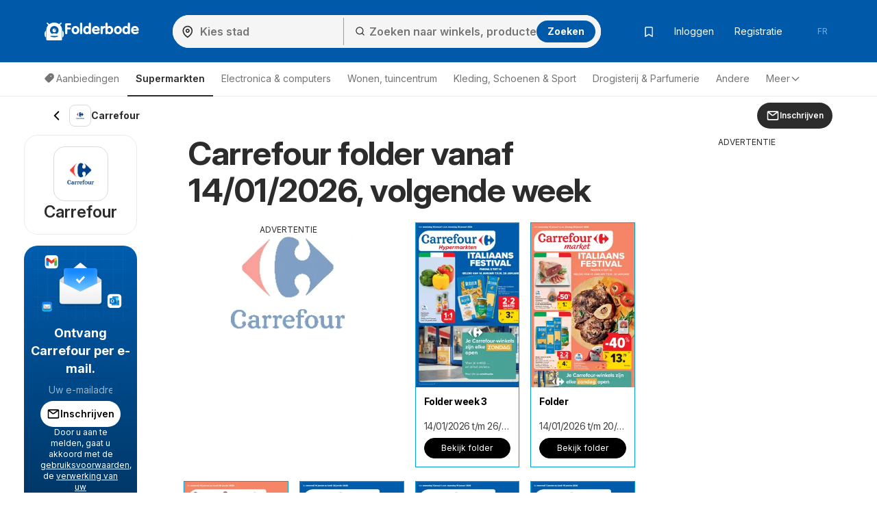

--- FILE ---
content_type: text/html; charset=UTF-8
request_url: https://www.folderbode.be/carrefour/
body_size: 53621
content:
<!DOCTYPE html><html lang="nl-BE"><head><meta charset="utf-8"><script>var _COOKIES = {};function loadCookies() {_COOKIES = {};const ca = document.cookie.split(';');for (var i = 0; i < ca.length; i++) {const cv = ca[i].split('=');if (cv.length > 1) {_COOKIES[cv[0].trim()] = cv[1].trim();}}}loadCookies();if ("marketing-cookies-allowed" in _COOKIES && _COOKIES["marketing-cookies-allowed"] == 0) {(adsbygoogle = window.adsbygoogle || []).requestNonPersonalizedAds = 1;}if ("performance-cookies-allowed" in _COOKIES && _COOKIES["performance-cookies-allowed"] == 0) {window['ga-disable-UA-24834420-25'] = true;}var submittedCatcher = false;window.dataLayer = window.dataLayer || [];dataLayer.push({'IP address': '3.144.182.223', page_group: 'shop/index', user_logged: '0', user_id: '' });window.googletag = window.googletag || {cmd: [] };googletag.cmd.push(function() {googletag.pubads().setTargeting('pggrp', 'shop/index');});</script><script>(function() {window.hyperAds = window.hyperAds || {cmd:[]};hyperAds.cmd.push({area: '37', advertiser: 'adm', slotId: '/27957108/let_be_global/be_global_interstitial', outOfPageFormat: 'INTERSTITIAL'})})();</script><script>(function() {window.hyperAds = window.hyperAds || {cmd:[]};hyperAds.cmd.push({area: '37', advertiser: 'adm', slotId: '/27957108/let_be_global/be_global_anchor', outOfPageFormat: 'TOP_ANCHOR'})})();</script> <title>CARREFOUR Folder 14/01/2026 &gt;&gt; volgende week Hypermarkt</title><base href="/"><meta name="theme-color" content="#005aa9"><meta http-equiv="X-UA-Compatible" content="IE=edge"><meta http-equiv="x-dns-prefetch-control" content="on"><meta name="viewport" content="width=device-width, initial-scale=1.0, maximum-scale=5.0, minimum-scale=1.0"><meta name="google-site-verification" content="SMTjCjT9u5Y0vLjF1TPRRDeTdKHeE0NWBP8UYkCfNkE"><meta name="google-signin-scope" content="profile email"><meta name="google-signin-client_id" content="881812881466-kh6v021i9tmnv48tvtm9puj1rdeuc3d1.apps.googleusercontent.com"><meta name="csrf-param" content="_csrf"><meta name="csrf-token" content="fLXlB12vOhcJgL9ikJsTKl80eiFMGYawcwd9_oiG2V9Eg9VUMsAJWEjT5yDJ1XseFUc5TX5d0PZHYQ-47-LtPQ=="><meta name="robots" content="index, follow"><meta name="description" content="Zoekt u de meest recente folder van Hypermarkt Carrefour? ⏳deze + volgende week vanaf 14/01/2026 ⏳ Dankzij Folderbode, heeft u toegang tot de laatste promoties."><meta property="og:type" content="website"><meta property="og:locale" content="nl_BE"><meta property="og:site_name" content="Folderbode"><meta property="og:url" content="https://www.folderbode.be/carrefour/"><meta property="og:title" content="CARREFOUR Folder 14/01/2026 &gt;&gt; volgende week Hypermarkt"><meta property="og:description" content="Zoekt u de meest recente folder van Hypermarkt Carrefour? ⏳deze + volgende week vanaf 14/01/2026 ⏳ Dankzij Folderbode, heeft u toegang tot de laatste promoties."><meta property="og:image" content="https://eu.leafletscdns.com/thumbor/Bfmi-zteNzfELyxooh16orMTGso=/0x0/filters:format(webp):quality(65)/be/data/3/logo.png?e620393bd110d009d9ac530f78777265"><link href="//eu.leafletscdns.com" rel="dns-prefetch"><link href="//eu.leafletscdns.com" rel="preconnect"><link href="//eu.leafletscdns.com" rel="preconnect" crossorigin="anonymous"><link href="https://www.folderbode.be/carrefour/" rel="canonical"><link type="image/x-icon" href="/favicon/favicon.ico" rel="icon"><link type="image/svg+xml" href="/favicon/favicon.svg" rel="icon"><link href="/img/maskot/pwa/icon180_maskable.png" rel="apple-touch-icon" sizes="180x180"><link href="https://www.folderbode.be/carrefour/" rel="alternate" hreflang="nl-BE"><link href="https://www.folderbode.be/fr/carrefour/" rel="alternate" hreflang="fr-BE"><script src="/ads-static-js/?t=_1765201340" async></script><script src="https://securepubads.g.doubleclick.net/tag/js/gpt.js" crossorigin="anonymous" async=""></script><script src="/js/joined/necessary.min.js?t=e5acd49f84b2af7bcb614ac3ef495b36"></script><script src="https://eu.leafletscdns.com/be/assets/3d573ccf/js/frontendLogger.js?chs=87f003bcfa7643bf4ef1fc8717157ec9"></script><script>var jsContentGenerator = jsContentGenerator || [];window.hyperAds = window.hyperAds || {cmd: []};hyperAds.cmd.push(function() {HyperAdvertiser.getInstance('adm').backfillData = {advertiser: 'adsense', pubId: 'ca-pub-1447540957213601', attributes: {'data-ad-client': 'ca-pub-1447540957213601', 'data-ad-slot': '3261208371', 'data-ad-format': 'auto', 'data-full-width-responsive': 'true', 'style': 'display:block'}}});hyperAds.cmd.push(function() {HyperAds.adsenseCustomChannelsMap = {"ts:cpc":"6120912258","ts:boost":"2132215997","ts:ot":"5255856487","ts:cpc:b":"3727321238","ts:cpc:g":"5040402901","ts:cpc:f":"2820609264","b:hr:0":"7600548254","b:hr:1":"3373566627","b:hr:2":"1593581090","b:hr:3":"1456381114","b:hr:4":"9045491865","b:hr:5":"8993520976","b:hr:6":"8530486549","b:hr:7":"7732410199","b:hr:8":"5204054436","b:hr:9":"7967417754","b:hr:10":"5054275962","b:hr:11":"6419328523","b:hr:12":"5106246857","b:hr:13":"8255154374","b:hr:14":"1621501257","b:hr:15":"9088927735","b:hr:16":"1115030952","b:hr:17":"8801949285","b:hr:18":"6462764396","b:hr:19":"1073237734","b:hr:20":"7447074390","b:hr:21":"7995337918","b:hr:22":"6682256247","b:hr:23":"6133992721","g:hr:0":"1226711599","g:hr:1":"9718014511","g:hr:2":"1839524494","g:hr:3":"2307896965","g:hr:4":"2052708106","g:hr:5":"9747403284","g:hr:6":"4315909369","g:hr:7":"8426544768","g:hr:8":"1741716918","g:hr:9":"5800381429","g:hr:10":"4487299751","g:hr:11":"9376664356","g:hr:12":"4274116149","g:hr:13":"4686648291","g:hr:14":"9334871131","g:hr:15":"5532826106","g:hr:16":"6750501017","g:hr:17":"4124337671","g:hr:18":"1498174338","g:hr:19":"6095894898","g:hr:20":"4782813224","g:hr:21":"6610900219","g:hr:22":"6558929329","g:hr:23":"5297818543","f:hr:0":"1925318545","f:hr:1":"5957489940","f:hr:2":"5742701674","f:hr:3":"4000817540","f:hr:4":"9705163266","f:hr:5":"5520114478","f:hr:6":"9061572531","f:hr:7":"9270274333","f:hr:8":"6979152912","f:hr:9":"1196343197","f:hr:10":"6986073530","f:hr:11":"5672991869","f:hr:12":"8870000840","f:hr:13":"9420665180","f:hr:14":"3039907905","f:hr:15":"8107583514","f:hr:16":"2702379440","f:hr:17":"2232440302","f:hr:18":"6147634587","f:hr:19":"4944016519","f:hr:20":"3139754917","f:hr:21":"7765620972","f:hr:22":"1726826233","f:hr:23":"3630934848","hr:0":"6565068729","hr:1":"2771860036","hr:2":"4251666507","hr:3":"2438121456","hr:4":"2780433044","hr:5":"9933468096","hr:6":"5181604791","hr:7":"3868523124","hr:8":"8929278116","hr:9":"5994223085","hr:10":"4990033108","hr:11":"3676951433","hr:12":"1050788096","hr:13":"8428814736","hr:14":"7083943473","hr:15":"7115733066","hr:16":"6147202101","hr:17":"4798461414","hr:18":"2397289668","hr:19":"8546134739","hr:20":"8771126324","hr:21":"2984916364","hr:22":"3521038768","hr:23":"7041481374","pggrp:brochure\/index":"3862883762","pggrp:partner-brochure\/brochure":"3862883762","pggrp:shop\/index":"9892636301","pggrp:shop\/with-city":"9892636301","pggrp:category\/index":"9849707618","pggrp:site\/index":"8536625947"}});window.dataLayer = window.dataLayer || [];dataLayer.push({shopName: "Carrefour", shopId: "3", categoryName: "Supermarkten", categoryId: "11" });window.googletag = window.googletag || {cmd: []};googletag.cmd.push(function() {googletag.pubads().setTargeting("shop", "Carrefour");googletag.pubads().setTargeting("catid", "11");});var topShopsMonitoring = [8,7,5];window.brochureTemplateData = {"translate":{"brochure":{"show":"Display","showBrochure":"Bekijk folder","showOffer":"Aanbod bekijken","showPage":"Bekijk pagina","toShop":"Naar de winkel","ribbonNew":"NIEUW","remainingDays":"Dagen te gaan: {days}","price":"Folderprijs"},"favoriteBrochures":{"text":"Meer folders en brochures"}},"additional":{"shop":{"id":3},"brochure":{"curlImage":"https:\/\/eu.leafletscdns.com\/be\/img\/page-curl.png"}}};window.shopAjaxRender = "index";window.frontendLoggerUrl = '/ajax/frontend-logger';window.ab_test_js = window.ab_test_js || [];ab_test_js.push(() => {ab_test_js.set([], []);});window.googletag = window.googletag || {cmd: []};ab_test_js.push(() => {ab_test_js.onSet((v) => {googletag.cmd.push(() => {var abt = googletag.pubads().getTargeting('abt');abt.push(v.id+':'+v.version.id);googletag.pubads().setTargeting('abt', abt)})})});window.hyper_cmp = window.hyper_cmp || []; hyper_cmp.push(() => {hyper_cmp.run([{"move":true,"move_page":"brochure","type":1,"weight":100}]);});window.hyperAds = window.hyperAds || {};hyperAds.cmd = hyperAds.cmd || [];hyperAds.cmd.push(function() {HyperAds.customData.pggrp = 'shop/index'});var env = "prod";var env = "prod";const deployVersion = "0";var jsContentGenerator = jsContentGenerator || [];const preloader = "https://eu.leafletscdns.com/be/img/preloader.gif";const tick = "https://eu.leafletscdns.com/be/img/tick.svg";const noImgSrc = "https://eu.leafletscdns.com/be/img/no-img.jpg";const logged = 0;const hasElevatedAccess = 0;const shop_id = 3;const shop_name = "Carrefour";const shop_background_color = "#005aa9";const shop_category_id = "11";const shop_category_name = "Supermarkten";const searchJsonUrl = "/site/ac-json/";const searchRouteUrl = "/site/ac-log/";const searchHomeUrl = "/";const loadMenuItemsUrl = "/api/get-menu-items/";const modalContactForm0 = "/ajax/modal-contact-form-0/";const modalContactForm1 = "/ajax/faq-contact-modal-form/";const registrationForm = "/ajax/registration/";const loginForm = "/ajax/login/";const singledayBanner = "/ajax/singleday-banner/";const getExternalScriptUrl = "/external-script/external-script/";const getPartnerBrochureByBranch = "/api/partner-brochure/";var getGeolocationJsonUrl = "/api/get-geolocation/";const animateCssLink = "https://eu.leafletscdns.com/be/css/static/animate.css?t=3097023a34527db45ca82fbaacc793c8";const wrapperTxt = "Meer";var countryCode = "BE";const languageCode = "nl";var catcher_welcome_heading = "Welkom";var catcher_welcome_text = "Voer uw wachtwoord in:";var catcher_close_modal = "Sluiten";var kimbinoBanner = false;var voucherPopUpModalLink = "/ajax/voucher-popup";var secretBrochureRedirectLink = "/doorverbinden/folder/";var registrationEnabled = "1";var webpEnable = "1";const subscribeShopsLink = "/ajax/subscribe-shops/";const topShopsLink = "/ajax/get-top-shops/";const regListSvg = "https://eu.leafletscdns.com/be/img/obalka-LET.svg";const secretBrochureModalApi = "/_api/v1/leaflet/secret-brochure-modal/";var catcher_close_modal = "Sluiten";var favourite_shops_text = "Favoriete winkels";var popular_products_text = "Populaire producten";var translatedUrlDetail = "detail";var bubText = "De populairste folder van vandaag";var bubTextOpen = "Folder openen";var shopExtendedVisualNew = "Actuele folder";var ua = navigator.userAgent.toLowerCase();var isAndroid = ua.indexOf("android") > -1;var cookie_bar_cookies = [ "performance-cookies-allowed", "marketing-cookies-allowed" ];var scriptResource = scriptResource || [];var styleResource = styleResource || [];var jsCode = jsCode || [];var bookmarksUrl = "/opgeslagen/";var jsTranslateReg = {rec_social_btn : "Verder", rec_social_h2 : "Gefeliciteerd, registratie succesvol voltooid.", rec_shop_h2 : "Maak een abonnement op de folder van je favoriete winkels en ontvang geweldige aanbiedingen rechtstreeks in je inbox.", rec_shop_save_btn : "Opslaan", rec_shop_skip_btn : "Later instellen", rec_email_h2 : "Nog een stapje verder", rec_email_text : "Een bevestiging van uw registratie is gestuurd naar uw e-mail om uw account te activeren.", };var jsTranslateText = {"subscribeWithoutRegistration":{"title_1":"Ontvang %SHOP% folder per e-mail","placeholder_email":"Uw e-mailadres","error_email":"Ongeldig e-mailadres.","empty_email":"Vul uw e-mailadres in","standard_error_message":"Er ging iets mis bij het aanmelden. Probeer het alstublieft later opnieuw.","subscribe":"Inschrijven","bot_human_control_failed":"Nepodarilo sa overiť, že nie ste robot.","disclaimer":"Door u aan te melden, gaat u akkoord met de <a href=\"https:\/\/d34seexzbffcio.cloudfront.net\/8526d90bf0a1e57f461809a5052de4236747204c661ad.pdf\" target=\"_blank\">gebruiksvoorwaarden<\/a>, de <a href=\"https:\/\/d34seexzbffcio.cloudfront.net\/a6071486026bb3da4186fdaffe7e13d468529e9ea4c08.pdf\" target=\"_blank\">verwerking van uw persoonsgegevens<\/a> en het ontvangen van e-mails en gepersonaliseerde meldingen."},"infinityLeaflet":{"title":"Bekijk volgende folder","buttonApprove":"De folder bekijken","buttonDecline":"Annuleren"},"exitPage":{"title":"Exclusieve aanbieding","text":"Mis de speciale aanbieding van de dag niet","button":"Ontdek de aanbieding"},"bonusPage":{"nextBonus":"Een andere bonus","bonus":"Bonus","toBrochure":"Verder naar bijsluiter"},"scrollReader":{"next_leaflets_title":"Meer aanbiedingen","next_leaflets_button":"Display"},"toaster":{"subscribe_added":"Winkel is succesvol toegevoegd aan je abonnementen","subscribe_removed":"Het winkelabonnement is opgezegd.","undo":"Sluiten","save":"Opslaan","page_saved":"De folder is opgeslagen.","page_removed":"De folder is verwijderd.","page_already_saved":"De folder staat al in de favorietenlijst.","saved":"Opgeslagen","show":"Display"},"search":{"empty_results":"Wij konden geen resultaten vinden voor die term."}};var suggestedDomains = ["@gmail.com","@icloud.com","@outlook.com","@yahoo.com"];var brazeSettings = {"isEnabled":false,"endpoint":"sdk.fra-02.braze.eu","apiKey":"74da74af-c956-4e11-bfa6-abc40be5a472","externalId":""}; if ('SharedWorker' in window) {window.sharedWorkerPath = '/js/shared-worker' + (env === 'prod' ? '.min': '') + '.js?v=' + deployVersion;window.sharedWorker = new SharedWorker(window.sharedWorkerPath, { name: 'hyperia:let:shared-worker' });window.sharedWorker.port.start();} else {window.sharedWorker = null;}var beta_partner_force_prod_api =0;var esSearchJsonUrl = "/search/ajax/";var esSearchRedirectUrl = "/zoeken/";const esSearchError = "Zoekfout";const esSearching = "Zoeken";const esSearchImg ='<?xml version="1.0" encoding="UTF-8" standalone="no"?><svg xmlns:svg="http://www.w3.org/2000/svg" xmlns="http://www.w3.org/2000/svg" xmlns:xlink="http://www.w3.org/1999/xlink" version="1.0" width="35px" height="35px" viewBox="0 0 128 128" xml:space="preserve" style="margin: 8px 20px;"><g><path d="M75.4 126.63a11.43 11.43 0 0 1-2.1-22.65 40.9 40.9 0 0 0 30.5-30.6 11.4 11.4 0 1 1 22.27 4.87h.02a63.77 63.77 0 0 1-47.8 48.05v-.02a11.38 11.38 0 0 1-2.93.37z" fill="#00A3D1" fill-opacity="1"/><animateTransform attributeName="transform" type="rotate" from="0 64 64" to="360 64 64" dur="1000ms" repeatCount="indefinite"></animateTransform></g></svg>';const esSearchImgDone = "https://eu.leafletscdns.com/be/img/icons/taska.svg";const esSearchEnabled = true;const FB_APP_ID = "481449736678444";const FACEBOOK_PAGE = "https://www.facebook.com/profile.php?id=362797493574509";const FACEBOOK_PAGE_AJAX = "/ajax/fb-page/";const FB_LANG = "nl_BE";const fireStrategyEvent = true;const isActualPageShopPage = true;const signupUrl = "/registration/";const GTM_ID = "GTM-MH37JX9F";var IS_GUEST = true;var PROCESS_CATCHER_A_TAG_EVENT = true;var STOP_CATCHER = true;var shop_geolocation_enabled = true;var brochures_mode = true;var active_top_branches = false;var active_top_branches = false;var branch_source = 2;var brochure_page_source = 2;var partner_id = 1;var partner_shop_id = 89755;var geo_by_ip_enabled = true;var geo_partner_id = 1;var partnerDummyTrackings = false;var let_country = "be";var capital_city = "Brussel";var capital_coords = {"lat":50.85045,"lon":4.34878};var haem = null;var urid = null;var branchesAreActive = 1;var taUrl = "https://tracker.prod.ams3.k8s.hyperia.sk/api/v1";</script><!-- TradeDoubler site verification 3181397 --><script type="application/ld+json">{"@context":"http://schema.org","itemListElement":[{"endDate":"2026-01-19","startDate":"2026-01-07","location":{"address":{"name":"Carrefour België","@type":"PostalAddress"},"url":"https://www.folderbode.be/carrefour/","image":"https://eu.leafletscdns.com/thumbor/Bfmi-zteNzfELyxooh16orMTGso=/0x0/filters:format(webp):quality(65)/be/data/3/logo.png?e620393bd110d009d9ac530f78777265","name":"CARREFOUR Folder 14/01/2026 >> volgende week Hypermarkt","@type":"Place"},"performer":{"name":"Carrefour België","@type":"Organization"},"image":"https://eu.leafletscdns.com/thumbor/nGff8xQYZ6b_dSNfR2jzYBL-xF8=/260x260/center/top/filters:format(webp):quality(65)/be/data/3/53546/0.jpg","name":"Carrefour folder van 07.01.2026 Folder week 2","url":"https://www.folderbode.be/carrefour/folder-week-2-vanaf-woensdag-07-01-2026-53546/","description":"De Carrefour winkelfolder met de huidige aanbieding voor producten met korting.","@type":"SaleEvent"},{"endDate":"2026-01-26","startDate":"2026-01-14","location":{"address":{"name":"Carrefour België","@type":"PostalAddress"},"url":"https://www.folderbode.be/carrefour/","image":"https://eu.leafletscdns.com/thumbor/Bfmi-zteNzfELyxooh16orMTGso=/0x0/filters:format(webp):quality(65)/be/data/3/logo.png?e620393bd110d009d9ac530f78777265","name":"CARREFOUR Folder 14/01/2026 >> volgende week Hypermarkt","@type":"Place"},"performer":{"name":"Carrefour België","@type":"Organization"},"image":"https://eu.leafletscdns.com/thumbor/FF-YUBeIiaLrh3AxYEkCSQ2iiGg=/260x260/center/top/filters:format(webp):quality(65)/be/data/3/53702/0.jpg","name":"Carrefour folder van 14.01.2026 Folder week 3","url":"https://www.folderbode.be/carrefour/folder-week-3-vanaf-woensdag-14-01-2026-53702/","description":"De Carrefour winkelfolder met de huidige aanbieding voor producten met korting.","@type":"SaleEvent"},{"endDate":"2026-01-20","startDate":"2026-01-14","location":{"address":{"name":"Carrefour België","@type":"PostalAddress"},"url":"https://www.folderbode.be/carrefour/","image":"https://eu.leafletscdns.com/thumbor/Bfmi-zteNzfELyxooh16orMTGso=/0x0/filters:format(webp):quality(65)/be/data/3/logo.png?e620393bd110d009d9ac530f78777265","name":"CARREFOUR Folder 14/01/2026 >> volgende week Hypermarkt","@type":"Place"},"performer":{"name":"Carrefour België","@type":"Organization"},"image":"https://eu.leafletscdns.com/thumbor/G23hyKeIPiul06zfw_2kfHBA95w=/260x260/center/top/filters:format(webp):quality(65)/be/data/3/53708/0.jpg","name":"Carrefour folder van 14.01.2026 Folder","url":"https://www.folderbode.be/carrefour/folder-vanaf-woensdag-14-01-2026-53708/","description":"De Carrefour winkelfolder met de huidige aanbieding voor producten met korting.","@type":"SaleEvent"},{"endDate":"2026-01-20","startDate":"2026-01-14","location":{"address":{"name":"Carrefour België","@type":"PostalAddress"},"url":"https://www.folderbode.be/carrefour/","image":"https://eu.leafletscdns.com/thumbor/Bfmi-zteNzfELyxooh16orMTGso=/0x0/filters:format(webp):quality(65)/be/data/3/logo.png?e620393bd110d009d9ac530f78777265","name":"CARREFOUR Folder 14/01/2026 >> volgende week Hypermarkt","@type":"Place"},"performer":{"name":"Carrefour België","@type":"Organization"},"image":"https://eu.leafletscdns.com/thumbor/VFndi9e3hE9i0-PuLy-lmDy8uNc=/260x260/center/top/filters:format(webp):quality(65)/be/data/3/53705/0.jpg","name":"Carrefour folder van 14.01.2026 Publicité","url":"https://www.folderbode.be/carrefour/publicite-vanaf-woensdag-14-01-2026-53705/","description":"De Carrefour winkelfolder met de huidige aanbieding voor producten met korting.","@type":"SaleEvent"}],"@type":"OfferCatalog"}</script><link rel="manifest" href="/manifest.json"> <link rel="preconnect" href="https://fonts.googleapis.com"><link rel="preconnect" href="https://fonts.gstatic.com" crossorigin><link rel="preload" as="font" type="font/woff2" href="/fonts/brand/eff2406427522388f49a0c90b25ccf0a.woff2" crossorigin><link rel="preload" as="font" type="font/woff" href="/fonts/brand/eff2406427522388f49a0c90b25ccf0a.woff" crossorigin><link rel="preload" as="style" href="https://fonts.googleapis.com/css2?family=Inter:ital,opsz,wght@0,14..32,100..900;1,14..32,100..900&display=swap"><link rel="stylesheet" onload="this.media='all'" href="https://fonts.googleapis.com/css2?family=Inter:ital,opsz,wght@0,14..32,100..900;1,14..32,100..900&display=swap"><noscript><link rel="stylesheet" href="https://fonts.googleapis.com/css2?family=Inter:ital,opsz,wght@0,14..32,100..900;1,14..32,100..900&display=swap"></noscript><link rel="stylesheet" href="https://cdnjs.cloudflare.com/ajax/libs/izitoast/1.4.0/css/iziToast.min.css"><script src="https://cdnjs.cloudflare.com/ajax/libs/izitoast/1.4.0/js/iziToast.min.js" defer></script><style>.lang-nl.letaky-grid .grid-item.grid-item-old .img-container:after {background: url(../img/neaktual-nl.png) top left no-repeat;}@font-face{font-family: "CheGuevara Barry";src: url("/fonts/brand/eff2406427522388f49a0c90b25ccf0a.eot");src: url("/fonts/brand/eff2406427522388f49a0c90b25ccf0a.eot?#iefix")format("embedded-opentype"), url("/fonts/brand/eff2406427522388f49a0c90b25ccf0a.woff")format("woff"), url("/fonts/brand/eff2406427522388f49a0c90b25ccf0a.woff2")format("woff2"), url("/fonts/brand/eff2406427522388f49a0c90b25ccf0a.ttf")format("truetype"), url("/fonts/brand/eff2406427522388f49a0c90b25ccf0a.svg#CheGuevara Barry")format("svg");font-weight:normal;font-style:normal;font-display:swap;}/* fontello */ @font-face {font-family: 'fontello';font-display: fallback;src: url('/fonts/fontello/font/fontello.eot?74078554');src: url('/fonts/fontello/font/fontello.eot?74078554#iefix') format('embedded-opentype'), url('/fonts/fontello/font/fontello.woff2?74855797') format('woff2'), url('/fonts/fontello/font/fontello.woff?74078554') format('woff'), url('/fonts/fontello/font/fontello.ttf?74078554') format('truetype'), url('/fonts/fontello/font/fontello.svg?74078554#fontello') format('svg');font-weight: normal;font-style: normal;}</style><style>﻿.row{margin-right:-15px;margin-left:-15px}.row:before,.row:after{display:table;content:" "}.row:after{clear:both}.col-sm-2,.col-md-2,.col-xs-3,.col-sm-3,.col-md-3,.col-lg-3,.col-sm-4,.col-md-4,.col-lg-4,.col-sm-5,.col-md-5,.col-lg-5,.col-xs-6,.col-sm-6,.col-md-6,.col-lg-6,.col-sm-7,.col-md-7,.col-sm-8,.col-md-8,.col-lg-8,.col-xs-9,.col-md-9,.col-lg-9,.col-sm-10,.col-xs-12,.col-sm-12,.col-md-12,.col-lg-12{position:relative;min-height:1px;padding-right:15px;padding-left:15px}.col-xs-3,.col-xs-6,.col-xs-9,.col-xs-12{float:left}.col-xs-12{width:100%}.col-xs-9{width:75%}.col-xs-6{width:50%}.col-xs-3{width:25%}@media all and (min-width: 768px){.col-sm-2,.col-sm-3,.col-sm-4,.col-sm-5,.col-sm-6,.col-sm-7,.col-sm-8,.col-sm-10,.col-sm-12{float:left}.col-sm-12{width:100%}.col-sm-10{width:83.33333333%}.col-sm-8{width:66.66666667%}.col-sm-7{width:58.33333333%}.col-sm-6{width:50%}.col-sm-5{width:41.66666667%}.col-sm-4{width:33.33333333%}.col-sm-3{width:25%}.col-sm-2{width:16.66666667%}.col-sm-offset-4{margin-left:33.33333333%}.col-sm-offset-2{margin-left:16.66666667%}}@media all and (min-width: 1025px){.col-md-2,.col-md-3,.col-md-4,.col-md-5,.col-md-6,.col-md-7,.col-md-8,.col-md-9,.col-md-12{float:left}.col-md-12{width:100%}.col-md-9{width:75%}.col-md-8{width:66.66666667%}.col-md-7{width:58.33333333%}.col-md-6{width:50%}.col-md-5{width:41.66666667%}.col-md-4{width:33.33333333%}.col-md-3{width:25%}.col-md-2{width:16.66666667%}.col-md-offset-3{margin-left:25%}.col-md-offset-2{margin-left:16.66666667%}}@media all and (min-width: 1200px){.col-lg-3,.col-lg-4,.col-lg-5,.col-lg-6,.col-lg-8,.col-lg-9,.col-lg-12{float:left}.col-lg-12{width:100%}.col-lg-9{width:75%}.col-lg-8{width:66.66666667%}.col-lg-6{width:50%}.col-lg-5{width:41.66666667%}.col-lg-4{width:33.33333333%}.col-lg-3{width:25%}}.col-xl-2,.col-xl-3,.col-xl-4,.col-xl-6,.col-xl-8,.col-xl-9,.col-xl-10,.col-xl-12{position:relative;min-height:1px;padding-left:15px;padding-right:15px}@media all and (min-width: 1510px){.col-xl-2,.col-xl-3,.col-xl-4,.col-xl-6,.col-xl-8,.col-xl-9,.col-xl-10,.col-xl-12{float:left}}@media(min-width: 1510px){.col-xl-12{width:100%}.col-xl-10{width:83.33333333%}.col-xl-9{width:75%}.col-xl-8{width:66.66666667%}.col-xl-6{width:50%}.col-xl-4{width:33.33333333%}.col-xl-3{width:25%}.col-xl-2{width:16.66666667%}.col-xl-offset-3{margin-left:25%}}@media all and (min-width: 768px){.navbar-collapse.collapse{display:none !important;overflow:visible !important}.navbar-collapse.in{overflow-y:auto;display:block !important}.navbar-header{float:none}}@media all and (min-width: 1025px){.navbar-collapse.collapse{display:block !important;height:auto !important;padding-bottom:0;overflow:visible !important}.navbar-collapse{width:auto;border-top:0;-webkit-box-shadow:none;box-shadow:none}.navbar-header{float:left}}.subheader{height:56px;display:flex;align-items:center;justify-content:space-between;user-select:none}.subheader>.container{display:flex;padding:0 !important}@media all and (max-width: 1024px){.subheader>.container{padding:0 16px !important}}.subheader>.container .arrow-back{display:inline-flex;justify-content:center;align-items:center;padding:8px;flex-shrink:0}.subheader>.container .arrow-back img{transform:rotate(90deg)}.subheader>.container .current-section{display:flex;align-items:center;flex:1;gap:8px;flex:1 1 auto;min-width:0;overflow:hidden}.subheader>.container .current-section .frame{display:inline-flex;justify-content:center;align-items:center;position:relative;width:32px;height:32px;border-radius:8px;border:.5px solid rgba(0,0,0,.15)}.subheader>.container .current-section .frame img{height:33.3333333333%}.subheader>.container .current-section span{display:inline-block;padding-right:8px;color:#2c2c2c;font-size:14px;font-weight:700;line-height:20px;overflow:hidden;text-overflow:ellipsis;display:-webkit-box;-webkit-line-clamp:1;-webkit-box-orient:vertical}.subheader>.container .btn{display:flex;align-items:center;justify-content:center;flex-shrink:0}html{font-family:sans-serif;-ms-text-size-adjust:100%;-webkit-text-size-adjust:100%;-webkit-font-smoothing:antialiased;-moz-osx-font-smoothing:grayscale;text-rendering:optimizeLegibility}body{margin:0;font-family:"Inter",-apple-system,BlinkMacSystemFont,Segoe UI,Roboto,Helvetica Neue,Arial,Noto Sans,Liberation Sans,sans-serif,Apple Color Emoji,Segoe UI Emoji,Segoe UI Symbol,Noto Color Emoji;background:#fff;color:#333;padding-right:0px !important;font-size:14px;line-height:1.42857143;letter-spacing:-0.05cap}@supports(-webkit-overflow-scrolling: touch){body{padding:0px !important}}*{-webkit-box-sizing:border-box;-moz-box-sizing:border-box;box-sizing:border-box}article,aside,details,figcaption,figure,footer,header,hgroup,main,menu,nav,section,summary{display:block}audio,canvas,progress,video{display:inline-block;vertical-align:baseline}audio:not([controls]){display:none;height:0}[hidden],template{display:none}a{background-color:rgba(0,0,0,0)}a:active,a:hover{outline:0}b,strong{font-weight:bold}h1{font-size:2em;margin:.67em 0}small{font-size:80%}img{border:0}svg:not(:root){overflow:hidden}hr{box-sizing:content-box;height:0}button,input,optgroup,select,textarea{color:inherit;font:inherit;margin:0}button{overflow:visible}button,select{text-transform:none}button,html input[type=button],input[type=reset],input[type=submit]{-webkit-appearance:button;cursor:pointer}button[disabled],html input[disabled]{cursor:default}button::-moz-focus-inner,input::-moz-focus-inner{border:0;padding:0}input{line-height:normal}input[type=checkbox],input[type=radio]{box-sizing:border-box;padding:0}input[type=number]::-webkit-inner-spin-button,input[type=number]::-webkit-outer-spin-button{height:auto}input[type=search]{-webkit-appearance:textfield;box-sizing:content-box}input[type=search]::-webkit-search-cancel-button,input[type=search]::-webkit-search-decoration{-webkit-appearance:none}fieldset{border:1px solid silver;margin:0 2px;padding:.35em .625em .75em}legend{border:0;padding:0}textarea{overflow:auto}table{border-collapse:collapse;border-spacing:0}td,th{padding:0}.img-container img{max-width:100%;vertical-align:middle}.wow{visibility:hidden}.mt0{margin-top:0px}.mt5{margin-top:5px}.mt10{margin-top:10px}.mt15{margin-top:15px}.mt20{margin-top:20px}.mt25{margin-top:25px}.mt30{margin-top:30px}.mt40{margin-top:40px}.mb0{margin-bottom:0px}.mb5{margin-bottom:5px}.mb10{margin-bottom:10px}.mb15{margin-bottom:15px}.mb20{margin-bottom:20px}.mb25{margin-bottom:25px}.mb30{margin-bottom:30px}.mb40{margin-bottom:40px}.pt0{padding-top:0px}.pt5{padding-top:5px}.pt10{padding-top:10px}.pt15{padding-top:15px}.pt20{padding-top:20px}.pt25{padding-top:25px}.pt30{padding-top:30px}.pt40{padding-top:40px}.pb0{padding-bottom:0px}.pb5{padding-bottom:5px}.pb10{padding-bottom:10px}.pb15{padding-bottom:15px}.pb20{padding-bottom:20px}.pb25{padding-bottom:25px}.pb30{padding-bottom:30px}.pb40{padding-bottom:40px}.nomargin{margin:0 !important}.nopadding{padding:0 !important}.border-top-light{border-top:1px solid hsla(0,0%,100%,.15)}.border-top-dark{border-top:1px solid rgba(0,0,0,.12)}.border-bottom-light{border-bottom:1px solid hsla(0,0%,100%,.15)}.border-bottom-dark{border-bottom:1px solid rgba(0,0,0,.12)}.hide,.hidden{display:none !important}.show{display:block !important}.affix{position:fixed}.pull-right{float:right !important}.pull-left{float:left !important}.visible-xxs-phone,.visible-xxs-inlineblock{display:none}.text-left{text-align:left}.text-right{text-align:right}.text-center{text-align:center}.text-muted{color:hsl(0,0%,58.3333333333%)}.text-primary{color:#00a3d1}.text-success{color:hsl(120,48.031496063%,45.1960784314%)}.text-warning{color:orange}.text-grey{color:#aaa}.text-danger{color:#d80000}.bg-primary{background-color:#00a3d1}.bg-success{background-color:#43bd43}.bg-warning{background-color:#ff5c2e}.bg-light{background-color:#edfbff}.v-centering{display:table;width:100%;height:100%;table-layout:fixed}.v-centering .t-cell{display:table-cell;vertical-align:middle}.visible-phone{display:none !important}@media all and (max-width: 479px){.visible-phone{display:block !important}.hidden-phone{display:none !important}}@media all and (max-width: 350px){.hidden-xxs-phone{display:none !important}.visible-xxs-phone{display:block !important}.visible-xxs-inlineblock{display:inline-block !important}}.visible-xs,.visible-xs-block,.visible-xs-inline-block,.visible-sm,.visible-sm-block,.visible-sm-inline-block,.visible-md,.visible-md-block,.visible-md-inline-block,.visible-lg,.visible-lg-block,.visible-lg-inline-block{display:none !important}@media all and (max-width: 767px){.visible-xs{display:block !important}}@media all and (max-width: 767px){.visible-xs-block{display:block !important}}@media all and (max-width: 767px){.visible-xs-inline-block{display:inline-block !important}}@media all and (max-width: 1024px){.visible-sm{display:block !important}}@media all and (max-width: 1024px){.visible-sm-block{display:block !important}}@media all and (max-width: 1024px){.visible-sm-inline-block{display:inline-block !important}}@media all and (min-width: 1025px){.visible-md{display:block !important}}@media all and (min-width: 1025px){.visible-md-block{display:block !important}}@media all and (min-width: 1025px){.visible-md-inline-block{display:inline-block !important}}@media all and (min-width: 1200px){.visible-lg{display:block !important}}@media all and (min-width: 1200px){.visible-lg-block{display:block !important}}@media all and (min-width: 1200px){.visible-lg-inline-block{display:inline-block !important}}@media all and (max-width: 767px){.hidden-xs{display:none !important}}@media all and (max-width: 1024px){.hidden-sm{display:none !important}}@media all and (min-width: 1025px){.hidden-md{display:none !important}}@media all and (min-width: 1200px){.hidden-lg{display:none !important}}@media all and (max-width: 767px){.text-center-sm{text-align:center}}@media all and (max-width: 1024px){.text-center-md{text-align:center}}@media all and (min-width: 1200px){.hidden-xl{display:block !important}.hidden-lg{display:none !important}}@media all and (min-width: 1510px){.hidden-lg{display:block !important}.hidden-md.hidden-lg{display:block}.hidden-xl{display:none !important}}.clearfix:before,.clearfix:after{display:table;content:" "}.clearfix:after{clear:both}.fade{opacity:0;-webkit-transition:opacity 0.15s linear;-ms-transition:opacity 0.15s linear;-moz-transition:opacity 0.15s linear;-o-transition:opacity 0.15s linear;transition:opacity 0.15s linear}.fade.in{opacity:1}.collapse{display:none}.collapse.in{display:block}tr.collapse.in{display:table-row}tbody.collapse.in{display:table-row-group}.collapsing{position:relative;height:0;overflow:hidden;transition:height .35s ease,visibility .35s ease;-webkit-transition:height .35s ease,visibility .35s ease;-moz-transition:height .35s ease,visibility .35s ease}.fs-16{font-size:16px}html{scroll-behavior:smooth}html body{min-height:100vh;display:flex;flex-flow:column}.btn,.lead,.title,h1,h2,h3,h4,.quasi-h1,.quasi-h2{font-family:"Inter"}h1,h2,.quasi-h1,.quasi-h2{letter-spacing:-0.5px}h1,h2,h3,h4,h5,h6,.quasi-h1,.quasi-h2{line-height:1.1;color:inherit}h1,h2,h3,.quasi-h1,.quasi-h2{margin-top:20px;margin-bottom:10px;font-weight:normal}h1,.quasi-h1{font-size:32px;margin-bottom:20px}h2,.quasi-h2{font-size:26px;margin-bottom:20px}h3,.quasi-h3{font-size:20px;margin-bottom:16px}@media all and (max-width: 479px){h3,.quasi-h3{font-size:20px;margin-bottom:14px}}h4{font-size:18px;margin-bottom:10px;margin-top:10px}p{margin:0 0 10px}footer{margin-top:auto}footer .slogan{font-size:12px}@media all and (max-width: 768px){footer .project-logo{justify-content:center}}.lead{font-weight:300;line-height:1.4;font-size:18px;margin-bottom:20px}@media all and (max-width: 479px){.lead{font-size:16px}}a{text-decoration:none;color:#2c2c2c;-webkit-transition:0.2s all;-ms-transition:0.2s all;-moz-transition:0.2s all;-o-transition:0.2s all;transition:0.2s all}a:hover{text-decoration:underline;color:rgb(18.5,18.5,18.5)}a.disabled{color:#ddd}ul,ol{margin-top:0;margin-bottom:10px}ul ul,ul ol,ol ul,ol ol{margin-bottom:0}ul.list-unstyled,ol.list-unstyled{padding-left:0;list-style:none}ul.list-inline,ol.list-inline{padding-left:0;list-style:none;margin-left:-5px}ul.list-inline>li,ol.list-inline>li{display:inline-block;padding-right:5px;padding-left:5px}ul.list-default{margin-bottom:0}ul.list-default li{margin-bottom:4px;padding-left:15px}ul.list-default li a{color:#333}ul.list-default li a:hover{color:#2b8ab0}ul.list-default li a:before{font-family:fontello;content:"";margin-left:-15px;float:left}hr{margin-top:20px;margin-bottom:20px;border:0;border-top:1px solid #eee}.the-page{position:relative}.the-page.breadcrumbs-padding{padding-top:32px}main{margin:0;width:100%;overflow:hidden}main.no-breadcrumbs{padding-top:25px}main.no-breadcrumbs h1{margin-top:0}.container{margin-right:auto;margin-left:auto;padding-left:15px;padding-right:15px}@media(min-width: 767px){.container{width:auto}}@media all and (min-width: 1025px){.container{width:820px;position:relative;right:90px}.the-page{min-height:700px}footer .container,.header-wrapper .container,.nav-wrapper .container,.anchor-ads .container{right:0px;width:970px;padding:0}}@media all and (min-width: 1200px){.container{position:relative;right:155px;width:900px}footer .container,.header-wrapper .container,.nav-wrapper .container,.anchor-ads .container{right:0px;width:1150px;padding:0}}@media all and (min-width: 1510px){.container{position:relative;right:160px;width:1200px}footer .container,.header-wrapper .container,.nav-wrapper .container,.anchor-ads .container{right:0px;width:1460px;padding:0}}@media all and (min-width: 1025px){.content-wrapper,.col-lg-9.content-wrapper{float:right}}@media all and (min-width: 1025px){.content-wrapper-left,.col-xl-9.content-wrapper-left{float:right}}@media all and (min-width: 1510px){.content-wrapper-left,.col-xl-9.content-wrapper-left{float:right}}section{padding-bottom:30px}section p{margin-bottom:26px;line-height:1.7}section h3,section .quasi-h3{margin-bottom:20px}section h2,section .quasi-h2{margin-bottom:26px}section.shop-description{padding-top:30px}section.shop-description .nav-tabs{margin-bottom:20px}#sidebar{padding-bottom:30px}#sidebar h3{font-size:20px;margin-top:0;margin-bottom:0px;font-weight:normal}#sidebar>.box{border-top:3px solid #14b5e3}#sidebar>.item{margin-bottom:16px}#sidebar .email-signup form{text-align:center}#sidebar .email-signup label{font-size:13px}#sidebar .email-signup p.title{font-size:16px;line-height:1.4;padding-bottom:70px;margin-bottom:15px;min-height:55px;background:url(../img/maskot/maskot-main-happy-xs-subscribe.png) center bottom no-repeat}#sidebar .email-signup.xmas-email-signup p.title{background:url(../img/maskot/maskot-main-happy-xs-subscribe-xmas.png) left center no-repeat}#sidebar .email-signup button{min-width:100%;margin-left:auto;margin-right:auto}#sidebar .email-signup .form-group{margin-bottom:8px}#sidebar .email-signup .form-control{border-radius:20px}@media all and (max-width: 1024px){#sidebar .email-signup{margin-left:auto;margin-right:auto}}#sidebar .lang-ru .email-signup p.title{background:url(../img/maskot/maskot-main-happy-xs-subscribe-ru.png) center bottom no-repeat}#sidebar .shop-signup a.btn{display:block;white-space:normal}#sidebar .shop-signup a.btn i{margin-right:9px}#sidebar .js_subscribe-email-flash-side .alert-danger{overflow-wrap:break-word}.sidebar-wrapper.sidebar-wrapper-narrow{display:block}.box{border:1px solid #d9d9d9;background:#fff;padding:16px;margin-bottom:16px}.box .inner{text-align:center;padding:8px 0}.box .inner h3{margin-top:0}.box.blue{border:1px solid #00a3d1}.box.box-blank{padding:0;border:none;background:0 0;box-shadow:none}.box.box-lightblue{background-color:#edfbff}.box.box-lightred{background-color:#fffbed}.box.box-border-primary{border-top:3px solid #00a3d1}.box.box-border-success{border-top:3px solid #43bd43}.box.box-border-warning{border-top:3px solid #ff5c2e}.box.shop-affil-bg{position:relative;overflow:hidden}.box.shop-affil-bg img.maskot-right{position:absolute;right:-30px;top:-15px}@media all and (max-width: 767px){.box.shop-affil-bg img.maskot-right{max-width:115px;top:4px;right:-20px}}@media all and (max-width: 479px){.box.shop-affil-bg .inner{text-align:left}.box.shop-affil-bg .inner h3{font-size:18px}}.box.bordered{border:1px solid #ccc;box-shadow:0 0 15px #bbb}a.box{display:block}.row>.box{margin-left:8px;margin-right:9px}.page-poster{padding-bottom:0px;border-bottom:none;margin-bottom:20px}.page-poster h1,.page-poster h2,.page-poster .quasi-h1,.page-poster .quasi-h2{font-size:24px;line-height:32px;font-weight:700;margin-bottom:14px;margin-top:0;font-weight:normal}@media all and (max-width: 767px){.page-poster h1,.page-poster h2,.page-poster .quasi-h1,.page-poster .quasi-h2{font-size:24px}}.page-poster p.lead{font-size:18px}@media all and (max-width: 479px){.page-poster p.lead{font-size:16px}}.page-poster .page-header{margin-top:10px;border:none;padding-bottom:0;margin-bottom:16px}.page-poster .page-header p.subtitle{margin-top:-10px;color:hsl(0,0%,30%)}@media all and (max-width: 479px){.page-poster .page-header{padding-top:0px;margin-top:0}.page-poster .page-header h1,.page-poster .page-header h2,.page-poster .page-header .quasi-h1,.page-poster .page-header .quasi-h2{font-size:26px}}.page-poster.offers-poster{display:flex;align-items:center;gap:8px;margin-bottom:24px}.page-poster.offers-poster picture,.page-poster.offers-poster img{height:48px}.page-poster.offers-poster h1{font-weight:600;margin-bottom:0;text-overflow:ellipsis;white-space:nowrap;overflow:hidden;font-size:36px;line-height:44px;color:#2c2c2c}@media all and (max-width: 768px){.page-poster.offers-poster h1{font-size:28px;line-height:32px}}svg.icon{width:16px;height:16px;fill:rgba(0,0,0,0);stroke:rgba(0,0,0,0)}.intersect-lazy-load{min-height:300px}[class*=grid] picture.ll,.fav-items picture{position:relative;display:block}[class*=grid] picture.ll::before,.fav-items picture::before{content:"";position:absolute;top:0;left:0;width:100%;min-height:50px;z-index:20;opacity:1;background:#e2e2e2;-webkit-transition:0.4s all;-ms-transition:0.4s all;-moz-transition:0.4s all;-o-transition:0.4s all;transition:0.4s all}[class*=grid] picture.ll.loaded,[class*=grid] picture.ll.error,.fav-items picture.loaded,.fav-items picture.error{background:#fff}[class*=grid] picture.ll.loaded::before,[class*=grid] picture.ll.error::before,.fav-items picture.loaded::before,.fav-items picture.error::before{opacity:0}.hp-carousel.skeleton-loader:empty{margin:auto;width:100%;min-height:417px;background-image:linear-gradient(100deg, rgba(255, 255, 255, 0), rgba(255, 255, 255, 0.5) 50%, rgba(255, 255, 255, 0) 80%),linear-gradient(#eee 380px, transparent 0),linear-gradient(#eee 380px, transparent 0),linear-gradient(#eee 380px, transparent 0),linear-gradient(#eee 380px, transparent 0);background-repeat:repeat-y;background-size:50px 200px,230px 400px,230px 400px,230px 400px,230px 400px;background-position:0 0,0px 0,245px 0,490px 0px,735px 0px}.fav-znacky-grid .skeleton-loader:empty{margin:auto;width:100%}@media all and (max-width: 454px){.fav-znacky-grid .skeleton-loader:empty.shop-tiles-count-1{min-height:116px}.fav-znacky-grid .skeleton-loader:empty.shop-tiles-count-2{min-height:116px}.fav-znacky-grid .skeleton-loader:empty.shop-tiles-count-3{min-height:232px}.fav-znacky-grid .skeleton-loader:empty.shop-tiles-count-4{min-height:232px}.fav-znacky-grid .skeleton-loader:empty.shop-tiles-count-5{min-height:348px}.fav-znacky-grid .skeleton-loader:empty.shop-tiles-count-6{min-height:348px}.fav-znacky-grid .skeleton-loader:empty.shop-tiles-count-7{min-height:464px}.fav-znacky-grid .skeleton-loader:empty.shop-tiles-count-8{min-height:464px}.fav-znacky-grid .skeleton-loader:empty.shop-tiles-count-9{min-height:580px}.fav-znacky-grid .skeleton-loader:empty.shop-tiles-count-10{min-height:580px}.fav-znacky-grid .skeleton-loader:empty.shop-tiles-count-11{min-height:696px}.fav-znacky-grid .skeleton-loader:empty.shop-tiles-count-12{min-height:696px}}@media all and (min-width: 455px)and (max-width: 599px){.fav-znacky-grid .skeleton-loader:empty.shop-tiles-count-1{min-height:116px}.fav-znacky-grid .skeleton-loader:empty.shop-tiles-count-2{min-height:116px}.fav-znacky-grid .skeleton-loader:empty.shop-tiles-count-3{min-height:116px}.fav-znacky-grid .skeleton-loader:empty.shop-tiles-count-4{min-height:232px}.fav-znacky-grid .skeleton-loader:empty.shop-tiles-count-5{min-height:232px}.fav-znacky-grid .skeleton-loader:empty.shop-tiles-count-6{min-height:232px}.fav-znacky-grid .skeleton-loader:empty.shop-tiles-count-7{min-height:348px}.fav-znacky-grid .skeleton-loader:empty.shop-tiles-count-8{min-height:348px}.fav-znacky-grid .skeleton-loader:empty.shop-tiles-count-9{min-height:348px}.fav-znacky-grid .skeleton-loader:empty.shop-tiles-count-10{min-height:464px}.fav-znacky-grid .skeleton-loader:empty.shop-tiles-count-11{min-height:464px}.fav-znacky-grid .skeleton-loader:empty.shop-tiles-count-12{min-height:464px}}@media all and (min-width: 600px)and (max-width: 890px),all and (min-width: 1024px)and (max-width: 1510px){.fav-znacky-grid .skeleton-loader:empty.shop-tiles-count-1{min-height:116px}.fav-znacky-grid .skeleton-loader:empty.shop-tiles-count-2{min-height:116px}.fav-znacky-grid .skeleton-loader:empty.shop-tiles-count-3{min-height:116px}.fav-znacky-grid .skeleton-loader:empty.shop-tiles-count-4{min-height:116px}.fav-znacky-grid .skeleton-loader:empty.shop-tiles-count-5{min-height:232px}.fav-znacky-grid .skeleton-loader:empty.shop-tiles-count-6{min-height:232px}.fav-znacky-grid .skeleton-loader:empty.shop-tiles-count-7{min-height:232px}.fav-znacky-grid .skeleton-loader:empty.shop-tiles-count-8{min-height:232px}.fav-znacky-grid .skeleton-loader:empty.shop-tiles-count-9{min-height:348px}.fav-znacky-grid .skeleton-loader:empty.shop-tiles-count-10{min-height:348px}.fav-znacky-grid .skeleton-loader:empty.shop-tiles-count-11{min-height:348px}.fav-znacky-grid .skeleton-loader:empty.shop-tiles-count-12{min-height:348px}}@media all and (min-width: 891px)and (max-width: 1023px),all and (min-width: 1511px){.fav-znacky-grid .skeleton-loader:empty.shop-tiles-count-1{min-height:116px}.fav-znacky-grid .skeleton-loader:empty.shop-tiles-count-2{min-height:116px}.fav-znacky-grid .skeleton-loader:empty.shop-tiles-count-3{min-height:116px}.fav-znacky-grid .skeleton-loader:empty.shop-tiles-count-4{min-height:116px}.fav-znacky-grid .skeleton-loader:empty.shop-tiles-count-5{min-height:116px}.fav-znacky-grid .skeleton-loader:empty.shop-tiles-count-6{min-height:116px}.fav-znacky-grid .skeleton-loader:empty.shop-tiles-count-7{min-height:232px}.fav-znacky-grid .skeleton-loader:empty.shop-tiles-count-8{min-height:232px}.fav-znacky-grid .skeleton-loader:empty.shop-tiles-count-9{min-height:232px}.fav-znacky-grid .skeleton-loader:empty.shop-tiles-count-10{min-height:232px}.fav-znacky-grid .skeleton-loader:empty.shop-tiles-count-11{min-height:232px}.fav-znacky-grid .skeleton-loader:empty.shop-tiles-count-12{min-height:232px}}.fav-znacky-grid .skeleton-loader:empty{background-image:linear-gradient(100deg, rgba(255, 255, 255, 0), rgba(255, 255, 255, 0.5) 50%, rgba(255, 255, 255, 0) 80%),linear-gradient(#eee 110px, transparent 0),linear-gradient(#eee 110px, transparent 0),linear-gradient(#eee 110px, transparent 0),linear-gradient(#eee 110px, transparent 0),linear-gradient(#eee 110px, transparent 0),linear-gradient(#eee 110px, transparent 0);background-repeat:repeat-y;background-size:50px 200px,150px 120px,150px 120px,150px 120px,150px 120px,150px 120px,150px 120px;background-position:0 0,0px 0,160px 0px,320px 0px,480px 0px,640px 0px,800px 0px}.project-logo{display:flex;align-items:center;user-select:none}.project-logo .title{font-family:CheGuevara Barry;text-decoration:none;line-height:1;align-self:end}*:hover>.project-logo{text-decoration:none}header{background-color:#fff;height:auto}.contained header{position:relative;margin-left:auto;margin-right:auto;right:0}.contained header .header-wrapper{padding-left:15px;padding-right:15px}@media all and (max-width: 1024px){.contained header .header-wrapper{padding-left:0;padding-right:0}}.contained header .nav-wrapper{border-left:1px solid #ddd;border-right:1px solid #ddd}.contained header .nav-wrapper .navbar-collapse{padding-right:0;padding-left:10px}@media all and (max-width: 1024px){.contained header .nav-wrapper .navbar-collapse{padding-left:0}}@media all and (max-width: 767px){.contained header .nav-wrapper{padding-left:15px;padding-right:15px}}.contained header .container{width:100%;padding-left:20px;padding-right:20px}@media all and (min-width: 1025px){.contained header{width:970px}}@media all and (min-width: 1200px){.contained header{width:1180px}}@media all and (min-width: 1510px){.contained header{width:1490px}}.header-wrapper{padding:21.5px 0;position:relative}.header-wrapper .container-flex{display:flex;text-align:center;width:100%;margin-right:auto;margin-left:auto;padding-left:15px;padding-right:15px}@media all and (min-width: 1025px){.header-wrapper .container-flex{width:970px;padding:0}}@media all and (min-width: 1200px){.header-wrapper .container-flex{width:1150px;padding:0}}@media all and (min-width: 1510px){.header-wrapper .container-flex{width:1460px;padding:0}}.header-wrapper.football-header{background:url(../img/football-header.png) bottom center no-repeat;background-size:contain;background-color:#33ab3d}.header-wrapper.easter-header{background:url(../img/easter-header.png) bottom center repeat-x}@media all and (max-width: 1024px){.header-wrapper{padding:5px 0}}.header-wrapper.xmas-header{background:url(../img/xmas-header.png) bottom left repeat-x}.header-wrapper.valentin-header{background:url(../img/valentin-header.png) bottom left repeat-x}.header-wrapper.blackfriday-header{background:url(../img/blackfriday-header2.png) bottom left repeat-x;position:relative}.header-wrapper.blackfriday-header .container-flex{position:relative;z-index:1}@media all and (min-width: 1200px){.header-wrapper.blackfriday-header:after{content:"";height:50px;width:100%;position:absolute;bottom:0;left:0;z-index:0;background:url(../img/blackfriday-darky.png) bottom center no-repeat}}.container-flex>.navbar-header{display:grid;grid-template-columns:1fr 1fr 1fr;grid-template-rows:auto auto;padding-bottom:5px;width:100%}@media all and (min-width: 768px){.container-flex>.navbar-header{margin-right:0;margin-left:0}}@media all and (min-width: 1024px){.container-flex>.navbar-header{grid-template-columns:auto auto auto;grid-template-rows:auto;align-items:center;gap:.25rem;padding-bottom:0}}.navbar-header a.navbar-btns{font-size:18px;width:34px;height:34px;line-height:34px;text-align:center;color:#fff;background:var(--head-darker);border-radius:50%;display:none}.navbar-header a.navbar-btns:hover{background:rgb(0,123.2248803828,158);background:rgba(0,0,0,.23)}@media all and (max-width: 1024px){.navbar-header a.navbar-btns{display:inline-block}}.brand{grid-column:1/2;grid-row:1/2;margin:8px 0;text-align:left;position:relative;align-self:center}.brand .logo:hover{text-decoration:none}.brand .logo.logo-white .logo-vector{fill:#fff}@media all and (min-width: 1024px){.brand{grid-column:unset;grid-row:unset}}.valentin-header .brand:before{content:"";display:block;width:46px;height:32px;margin-right:8px;margin-left:-18px;float:left;background:url(../img/valentin-logo-hearts.png) left center no-repeat}@media all and (max-width: 1024px){.valentin-header .brand:before{margin-left:0}}@media all and (max-width: 479px){.valentin-header .brand:before{width:36px;height:24px;background-size:cover;margin-left:-6px}}.hokej-header .brand:before{content:"";display:block;width:60px;height:33px;margin-right:0px;margin-left:-14px;float:left;background:url(../img/hokejka-pred-logo.png) left center no-repeat;background-size:contain}@media all and (max-width: 479px){.hokej-header .brand:before{width:45px;height:25px;margin-left:-10px;display:none}}.easter-header .brand:before{content:"";display:block;width:44px;height:30px;margin-right:0px;margin-left:-10px;float:left;background:url(../img/easter-logo-eggs.png) left center no-repeat}@media all and (max-width: 479px){.easter-header .brand:before{width:30px;height:20px;background-size:cover}}.football-header .brand:before{content:"";display:block;width:44px;height:30px;margin-right:0px;margin-left:-10px;float:left;background:url(../img/football-logo.png) left center no-repeat}@media all and (max-width: 479px){.football-header .brand:before{width:20px;height:23px;background:url(../img/football-logo-m.png) left center no-repeat;background-size:contain;margin-right:4px;margin-left:-10px}}.brand .slogan{display:inline-block;float:right;margin-bottom:0;margin-top:0;line-height:34px;margin-left:20px;padding-left:20px;border-left:1px solid rgba(0,0,0,.12);color:hsla(0,0%,100%,.75);font-size:20px}@media all and (max-width: 1024px){.brand .logo img{max-width:200px;margin-top:2px}}@media all and (max-width: 767px){.brand .slogan{display:none}}@media all and (min-width: 1025px){.brand .slogan{display:none}}@media all and (min-width: 1510px){.brand .slogan{font-size:20px;display:block}}@media all and (max-width: 479px){.brand .logo img{max-width:150px;margin-top:2px}}#user-navbar.navbar-collapse{padding:0;overflow:visible;box-shadow:none;width:100%}@media all and (min-width: 1025px){#user-navbar.navbar-collapse{width:unset}}.header-block-right{grid-column:1/4;grid-row:3/3;display:flex}@media all and (min-width: 1024px){.header-block-right{grid-column:unset;grid-row:unset;flex-direction:row;margin-left:auto}}.header-block-right .lang-switch{margin-left:15px;border-left:1px solid rgb(from var(--head-darker, #FFF) r g b/0.2);padding-left:15px;margin-bottom:0}@media all and (max-width: 1024px){.header-block-right .lang-switch{display:none}}@media all and (min-width: 1024px){.header-block-right .lang-switch{display:flex;align-items:center}}.header-block-right .lang-switch li a{display:block;padding:11px 2px;color:var(--head-darker, #FFF);opacity:.5;font-size:12px;filter:alpha(opacity=40)}.header-block-right .lang-switch li:hover a,.header-block-right .lang-switch li:focus a{opacity:.9;filter:alpha(opacity=90)}.header-block-right .lang-switch li.current a{opacity:.9;filter:alpha(opacity=90);font-weight:bold}.header-block-right .nav-bookmarks{position:relative;width:42px;height:42px}@media all and (max-width: 1024px){.header-block-right .nav-bookmarks{display:none !important}}.header-block-right .nav-bookmarks svg{flex-shrink:0}.header-block-right .nav-bookmarks:after{content:"";display:inline-block;background-color:red;width:8px;height:8px;border-radius:50%;position:absolute;right:5px;top:6px;opacity:0;transition:opacity .25s linear}.header-block-right .nav-bookmarks.has-entries:after{opacity:1}@media all and (max-width: 479px){.header-block-right .user-dropdowns .user-registration{padding-left:15px;padding-right:15px;display:inline}}.user-block.notifications-block{float:left;margin-right:10px;display:none}@media all and (min-width: 1025px){.user-block.notifications-block{display:block}}.user-block.notifications-block .dropdown-menu>.inner{padding:15px;min-width:180px}@media all and (min-width: 1025px){.user-block.notifications-block .dropdown-menu>.inner{min-width:270px}}.user-block .user-dropdowns{display:flex;flex-direction:row;flex-wrap:wrap;gap:8px;justify-content:flex-end}.user-block .user-dropdowns>a,.user-block .user-dropdowns>span{color:#fff;background-image:linear-gradient(to right, var(--head-darker), var(--head-darker));margin:0 8px;padding-top:9px;padding-bottom:9px;display:inline-block}.user-block .user-dropdowns>a:hover,.user-block .user-dropdowns>a:focus,.user-block .user-dropdowns>span:hover,.user-block .user-dropdowns>span:focus{text-decoration:underline}.user-block .user-dropdowns>a.btn,.user-block .user-dropdowns>span.btn{border:2px solid rgba(0,0,0,0);-webkit-transition:0.2s all;-ms-transition:0.2s all;-moz-transition:0.2s all;-o-transition:0.2s all;transition:0.2s all;border-radius:20px;margin:0}.user-block .user-dropdowns>a.btn:hover,.user-block .user-dropdowns>a.btn:focus,.user-block .user-dropdowns>span.btn:hover,.user-block .user-dropdowns>span.btn:focus{text-decoration:none;border-color:hsla(0,0%,100%,.75)}.user-block .user-dropdowns>a.btn.btn-active,.user-block .user-dropdowns>span.btn.btn-active{border-color:hsla(0,0%,100%,.75)}.user-block .user-dropdowns>a.btn.btn-active:hover,.user-block .user-dropdowns>a.btn.btn-active:focus,.user-block .user-dropdowns>span.btn.btn-active:hover,.user-block .user-dropdowns>span.btn.btn-active:focus{text-decoration:none}@media all and (max-width: 1024px){.user-block .user-dropdowns>a,.user-block .user-dropdowns>span{font-size:12px}}@media all and (max-width: 479px){.user-block .user-dropdowns>a,.user-block .user-dropdowns>span{margin:0;text-align:center}}.user-block .user-dropdowns .dropdown{display:inline-block}.user-block .user-dropdowns .dropdown>a,.user-block .user-dropdowns .dropdown>span{color:#fff;padding:9px 14px;border-radius:20px;display:inline-block;border:2px solid rgba(0,0,0,0);transition:transition,.2s all;margin:0}.user-block .user-dropdowns .dropdown>a:not(.btn-warning),.user-block .user-dropdowns .dropdown>span:not(.btn-warning){background-image:linear-gradient(to right, var(--head-darker), var(--head-darker))}.user-block .user-dropdowns .dropdown>a:hover,.user-block .user-dropdowns .dropdown>a:focus,.user-block .user-dropdowns .dropdown>span:hover,.user-block .user-dropdowns .dropdown>span:focus{text-decoration:none;border-color:hsla(0,0%,100%,.75)}.user-block .user-dropdowns .dropdown>a:hover:not(.btn-warning),.user-block .user-dropdowns .dropdown>a:focus:not(.btn-warning),.user-block .user-dropdowns .dropdown>span:hover:not(.btn-warning),.user-block .user-dropdowns .dropdown>span:focus:not(.btn-warning){background-image:linear-gradient(to right, var(--head-darker), var(--head-darker))}.user-block .user-dropdowns .dropdown>a i,.user-block .user-dropdowns .dropdown>span i{margin-right:4px;font-size:13px}.user-block .user-dropdowns .dropdown>a:before,.user-block .user-dropdowns .dropdown>span:before{position:absolute;top:-6px;right:10px;border-left:8px solid rgba(0,0,0,0);border-right:8px solid rgba(0,0,0,0);border-bottom:8px solid #fff}@media all and (max-width: 1024px){.user-block .user-dropdowns .dropdown>a,.user-block .user-dropdowns .dropdown>span{font-size:12px}}.user-block .user-dropdowns .dropdown>a{white-space:nowrap}.user-block .user-dropdowns .dropdown .dropdown-menu{margin-top:5px;left:auto;right:0;overflow:auto;max-height:400px}.user-block .user-dropdowns .dropdown .dropdown-menu>li+li a,.user-block .user-dropdowns .dropdown .dropdown-menu>li+li button{border-top:1px solid #ededed}.user-block .user-dropdowns .dropdown .dropdown-menu form{padding:20px;width:250px}.user-block .user-dropdowns .dropdown .dropdown-menu form .form-group{margin-bottom:8px}.user-block .user-dropdowns .dropdown .dropdown-menu form .btn{margin-bottom:10px;display:block;width:100%}.user-block .user-dropdowns .dropdown .dropdown-menu form>a{font-size:12px;color:#888}.user-block .user-dropdowns .dropdown .dropdown-menu>li+li form{padding:0;width:auto}.user-block .user-dropdowns .dropdown .dropdown-menu>li+li form .btn{margin:0;padding:3px 20px;text-align:left;color:inherit;font:inherit;border-radius:0}@media all and (max-width: 479px){.user-block .user-dropdowns{text-align:center}.user-block .user-dropdowns .dropdown>a{display:block;text-align:center;width:100%}.user-block .user-dropdowns .dropdown .dropdown-menu{min-width:140px}.user-block .user-dropdowns .dropdown .dropdown-menu>li>a{padding:3px 10px;width:auto}}@media all and (min-width: 1024px){.user-block .user-dropdowns{flex-wrap:nowrap;align-items:center}}@media all and (max-width: 1024px){.user-block{margin-top:7px}}.searchbox{grid-column:1/4;grid-row:2/3;display:flex;height:32px;position:relative;border-radius:999px}@media all and (min-width: 1024px){.searchbox{grid-column:2/3;grid-row:unset;height:48px;background:linear-gradient(0deg, rgba(0, 0, 0, 0.04) 0%, rgba(0, 0, 0, 0.04) 100%),#fff}}.searchbox.js-input-selected{flex-direction:column !important;background-color:unset !important;flex-wrap:nowrap !important;gap:.5rem !important;height:unset !important}.searchbox.js-input-selected .city-picker-wrapper{background-color:#fff !important;max-width:unset !important;padding:0 0 !important;border-radius:18px !important}.searchbox.js-input-selected .city-picker-wrapper #city-picker{padding:6px 10px 6px 35px !important}.searchbox.js-input-selected .city-picker-wrapper .location-marker.mobile{position:absolute}.searchbox.js-input-selected .city-picker-wrapper input{border-radius:18px !important;font-size:16px}.searchbox.js-input-selected .search-input{max-width:unset !important}.searchbox.js-input-selected .search-input .tt-hint,.searchbox.js-input-selected .search-input .tt-input{border-radius:18px !important}.searchbox.js-input-selected .search-input .tt-hint{padding:6px 8px 6px 35px !important}.searchbox.js-input-selected .search-input .tt-input{padding:6px 8px 6px 36px !important}.searchbox.js-input-selected .search-prompt div.list-unstyled{border-radius:unset !important;box-shadow:unset !important;height:100% !important}.searchbox.js-input-selected .search-prompt div.list-unstyled:not(.list-row){border-radius:unset !important;box-shadow:unset !important;height:100% !important;display:grid !important;grid-template-columns:1fr 1fr !important;grid-column-gap:.5rem !important;grid-row-gap:.5rem !important}.searchbox.js-input-selected .search-prompt div.list-unstyled:not(.list-row) .favourite-shops-header{line-height:119% !important;grid-column:1/3 !important}.searchbox.js-input-selected .search-prompt div.list-unstyled:not(.list-row) .tt-suggestion a{gap:.5rem !important}.searchbox.js-input-selected .search-prompt div.list-unstyled:not(.list-row) .tt-suggestion .img-container{width:unset !important}.searchbox.js-input-selected .search-prompt div.list-unstyled:not(.list-row) .tt-suggestion img{max-height:60px !important}.searchbox.js-input-selected .divide{display:none !important}.search-input{flex-basis:100%;max-width:50%;display:flex;justify-content:flex-start;position:relative}.search-input:focus-within{border:none}.search-input.no-city-picker{max-width:100%}@media all and (min-width: 1025px){.search-input{max-width:unset}}.search-input .magnifier-wrapper{position:absolute;left:8px;z-index:10;top:0;bottom:0}.search-input .magnifier-wrapper img{position:absolute;top:0;bottom:0;margin:auto 0}@media all and (min-width: 1024px){.search-input .magnifier-wrapper{left:16px}}.search-input .magnifier-wrapper .mobile{display:inline}.search-input .magnifier-wrapper .desktop{display:none}@media all and (min-width: 1024px){.search-input .magnifier-wrapper .mobile{display:none}.search-input .magnifier-wrapper .desktop{display:inline}}.search-input form{height:100%;width:100%;position:relative}@media all and (max-width: 1024px){.search-input .hidden-mobile{display:none}}@media all and (min-width: 1025px){.search-input{width:250px}.search-input.collapse{display:block}.search-input .hidden-desktop{display:none}}@media all and (min-width: 1200px){.search-input{width:329px}}@media all and (min-width: 1510px){.search-input{width:400px}}.search-input .header-btn-search{display:none}@media all and (min-width: 1025px){.search-input .header-btn-search{--color: $color-main;position:absolute;right:8px;display:inline-block;background-color:#000;background-image:linear-gradient(to right, var(--color), var(--color));color:#fff;border-radius:50px;border:none;top:8px;font-weight:700;font-size:14px;padding:6px 16px;z-index:15}}.search-input:focus-within .tt-hint{--color: $color-main;--color-darker: color-mix(in srgb,var(--color),#000 15%);border-width:0px;border-style:solid;border-color:var(--color-darker) !important}.th-root{display:block !important;height:40px}.search-input span:not(.magnifier-wrapper),.search-input .input-group-lg span:not(.magnifier-wrapper){width:100%;height:100%;padding-left:0}.search-input .tt-input,.search-input #search-input-box,.search-input .input-group-lg .tt-input,.search-input .input-group-lg #search-input-box{color:#333;text-shadow:0 0 4px #fff;height:100%;border-radius:999px;border:none;outline:none;font:inherit;width:100%;font-size:16px;padding-left:26px;padding-right:0;font-family:"Inter";font-weight:600;background-color:unset !important;background:linear-gradient(0deg, rgba(0, 0, 0, 0.04) 0%, rgba(0, 0, 0, 0.04) 100%),#fff !important}@media all and (min-width: 1025px){.search-input .tt-input,.search-input #search-input-box,.search-input .input-group-lg .tt-input,.search-input .input-group-lg #search-input-box{padding-left:36.5px;padding-right:90px}}.search-input .tt-input::placeholder,.search-input #search-input-box::placeholder,.search-input .input-group-lg .tt-input::placeholder,.search-input .input-group-lg #search-input-box::placeholder{font-size:16px}.search-input .tt-input,.search-input #search-input-box:has(+.city-picker-wrapper .js-search-input),.search-input .input-group-lg .tt-input,.search-input .input-group-lg #search-input-box:has(+.city-picker-wrapper .js-search-input){border-top-right-radius:15px;border-bottom-right-radius:15px;border-bottom-left-radius:0 !important;border-top-left-radius:0 !important}.search-input .tt-hint,.search-input .input-group-lg .tt-hint{font-weight:normal;color:#bbb;font-size:16px;max-width:100%;height:100%;border-radius:15px;padding-left:25px;padding-right:0;width:100%}@media all and (min-width: 1025px){.search-input .tt-hint,.search-input .input-group-lg .tt-hint{width:100%;border-radius:50px;padding-left:50px;padding-right:90px;color:red}}.search-input.no-city-picker .tt-hint,.search-input.no-city-picker .tt-input,.search-input .input-group-lg.no-city-picker .tt-hint,.search-input .input-group-lg.no-city-picker .tt-input{border-top-left-radius:15px;border-bottom-left-radius:15px}@media all and (min-width: 1025px){.search-input.no-city-picker .tt-hint,.search-input.no-city-picker .tt-input,.search-input .input-group-lg.no-city-picker .tt-hint,.search-input .input-group-lg.no-city-picker .tt-input{border-top-left-radius:50px;border-bottom-left-radius:50px}}.search-input div.search-prompt,.search-input .input-group-lg div.search-prompt{right:-100px;width:100%}@media all and (max-width: 1024px){.search-input div.search-prompt,.search-input .input-group-lg div.search-prompt{top:40px !important;width:100vw;height:100vh;max-width:100vh;left:-15px !important}}.search-input .search-prompt h3,.search-input .input-group-lg .search-prompt h3{color:#707070;font-weight:700;font-size:16px;width:100%;text-align:left;margin:0}.search-input .search-prompt div.list-unstyled,.search-input .input-group-lg .search-prompt div.list-unstyled{display:flex;background:#fff;box-shadow:0 5px 15px rgba(0,0,0,.15);border-left:1px solid #eee;border-right:1px solid #eee;border-bottom:1px solid #eee;margin:0;max-height:400px;overflow:hidden;padding:15px 5px 20px;border-bottom-right-radius:20px;border-bottom-left-radius:20px}.search-input .search-prompt div.list-unstyled.list-row,.search-input .input-group-lg .search-prompt div.list-unstyled.list-row{flex-direction:column;flex-wrap:nowrap;gap:.5rem}.search-input .search-prompt div.list-unstyled.list-row .tt-suggestion,.search-input .input-group-lg .search-prompt div.list-unstyled.list-row .tt-suggestion{border:none}.search-input .search-prompt div.list-unstyled.list-row .tt-suggestion a,.search-input .input-group-lg .search-prompt div.list-unstyled.list-row .tt-suggestion a{flex-direction:row;align-items:center;gap:1rem}.search-input .search-prompt div.list-unstyled.list-row h3,.search-input .input-group-lg .search-prompt div.list-unstyled.list-row h3{display:none}.search-input .search-prompt div div.tt-suggestion,.search-input .input-group-lg .search-prompt div div.tt-suggestion{display:block;background:#fff;border:1px solid #d9d9d9}.search-input .search-prompt div div.tt-suggestion .search-prompt-query,.search-input .input-group-lg .search-prompt div div.tt-suggestion .search-prompt-query{padding-top:0;text-align:left}.search-input .search-prompt div div.tt-suggestion .search-prompt-query p,.search-input .input-group-lg .search-prompt div div.tt-suggestion .search-prompt-query p{margin-bottom:0}@media all and (min-width: 1025px){.search-input .search-prompt div div.tt-suggestion .search-prompt-query p,.search-input .input-group-lg .search-prompt div div.tt-suggestion .search-prompt-query p{font-size:16px}}.search-input .search-prompt div div.tt-suggestion a,.search-input .input-group-lg .search-prompt div div.tt-suggestion a{display:flex;flex-direction:column;flex-wrap:nowrap;align-items:center;padding:5px 10px;color:#666;height:100%}.search-input .search-prompt div div.tt-suggestion:hover,.search-input .search-prompt div div.tt-suggestion:focus,.search-input .input-group-lg .search-prompt div div.tt-suggestion:hover,.search-input .input-group-lg .search-prompt div div.tt-suggestion:focus{background:rgba(0,0,0,.05)}.search-input .search-prompt div div.tt-suggestion.active,.search-input .input-group-lg .search-prompt div div.tt-suggestion.active{background:rgb(209,244.8755980861,255)}.search-input .search-prompt div div.tt-suggestion.active a,.search-input .input-group-lg .search-prompt div div.tt-suggestion.active a{color:#00a3d1}.search-input .search-prompt div div.tt-suggestion .img-container,.search-input .input-group-lg .search-prompt div div.tt-suggestion .img-container{width:70px}.search-input .search-prompt div div.tt-suggestion.shop img,.search-input .input-group-lg .search-prompt div div.tt-suggestion.shop img{max-height:30px}.search-input .search-prompt div div.tt-suggestion.letak .img-container,.search-input .input-group-lg .search-prompt div div.tt-suggestion.letak .img-container{height:50px;overflow:hidden}.img-container img{max-width:100%}html:has(.city-picker-wrapper) .tt-hint{border-top-right-radius:15px;border-bottom-right-radius:15px;border-bottom-left-radius:0 !important;border-top-left-radius:0 !important}@media all and (min-width: 1025px){html:has(.city-picker-wrapper) .tt-hint{border-top-right-radius:50px;border-bottom-right-radius:50px;border-bottom-left-radius:0 !important;border-top-left-radius:0 !important}}.nav{padding-left:0;margin-bottom:0;list-style:none}.nav:before,.nav:after{display:table;content:" "}.nav:after{clear:both}.nav>li{position:relative;display:block}.nav>li>a{position:relative;display:block;padding:10px 15px}.nav>li>a:hover,.nav>li>a:focus{text-decoration:none;background-color:#eee}.nav>li.disabled>a{color:#777}.nav>li.disabled>a:hover,.nav>li.disabled>a:focus{color:#777;text-decoration:none;cursor:not-allowed;background-color:rgba(0,0,0,0)}.nav .open>a,.nav .open>a:hover,.nav .open>a:focus{background-color:#eee;border-color:#ccc}.nav>li>a>img{max-width:none}.nav-tabs{border-bottom:1px solid #ddd}.nav-tabs>li{cursor:pointer;float:left;margin-bottom:-1px}.nav-tabs>li>a{margin-right:2px;line-height:1.42857143;border:1px solid rgba(0,0,0,0);border-radius:4px 4px 0 0}.nav-tabs>li>a:hover{border-color:#eee #eee #ddd}.nav-tabs>li.active>a,.nav-tabs>li.active>a:hover,.nav-tabs>li.active>a:focus{color:#2c2c2c;cursor:default;background-color:#fff;border:1px solid #ddd;border-bottom-color:rgba(0,0,0,0)}.nav-pills>li{float:left}.nav-pills>li>a{border-radius:4px}.nav-pills>li+li{margin-left:2px}.nav-pills>li.active>a,.nav-pills>li.active>a:hover,.nav-pills>li.active>a:focus{color:#00a3d1;background-color:#fff}.nav-stacked>li{float:none}.nav-stacked>li+li{margin-top:2px;margin-left:0}.tab-content>.tab-pane{display:none}.tab-content>.active{display:block}.nav-tabs .dropdown-menu{margin-top:-1px;border-top-left-radius:0;border-top-right-radius:0}.navbar-nav{margin:7.5px -15px}@media all and (max-width: 1024px){.navbar-nav{margin:0}}.navbar-nav>li>a{padding-top:10px;padding-bottom:10px;line-height:20px}.navbar-nav>li>a.offers-category{padding-left:32px !important}.navbar-nav>li>a.offers-category .location-marker{position:absolute;top:16px;left:12px;width:18px;height:18px}.navbar-nav>li>a.offers-category .location-marker svg{width:inherit;height:inherit}@media all and (min-width: 1025px){.navbar-nav>li>a.offers-category .location-marker{top:6px;left:13px}}@media all and (max-width: 1024px){.navbar-nav .open .dropdown-menu{position:static;float:none;width:auto;margin-top:0;background-color:rgba(0,0,0,0);border:1px solid #ddd !important;box-shadow:none}.navbar-nav .open .dropdown-menu>li>a,.navbar-nav .open .dropdown-menu .dropdown-header{padding:5px 15px 5px 25px}.navbar-nav .open .dropdown-menu>li>a{line-height:20px}.navbar-nav .open .dropdown-menu>li>a:hover,.navbar-nav .open .dropdown-menu>li>a:focus{background-image:none}}@media all and (min-width: 768px){.navbar-nav{float:left;margin:0}.navbar-nav>li{float:left}.navbar-nav>li>a{padding-top:15px;padding-bottom:15px}}.btns-wrapper{grid-column:3/4;grid-row:1/2;display:flex;flex-direction:row;justify-content:end;gap:.35rem;margin:8px 0;position:relative}@media all and (min-width: 1025px){.btns-wrapper{display:none}}.btns-wrapper .nav-bookmarks{position:relative}.btns-wrapper .nav-bookmarks:after{content:"";display:inline-block;background-color:red;width:5px;height:5px;border-radius:50%;position:absolute;right:5px;top:6px;opacity:0;transition:opacity .25s linear}.btns-wrapper .nav-bookmarks.has-entries:after{opacity:1}.btns-wrapper .nav-bookmarks svg{flex-shrink:0}.btn-wrapper-mobile-overlay{position:absolute;top:0;height:100%;left:0;width:100%;z-index:15;flex-direction:row-reverse;align-items:center}.btn-wrapper-mobile-overlay a{padding:10px}.brand-mobile-overlay{position:absolute;top:0;height:100%;left:0;width:100%;z-index:15;flex-direction:row;align-items:center;color:#fff;font-size:16px;font-style:normal;font-weight:700;line-height:119%}.navbar-toggle{position:relative;padding:0;font-size:18px;width:34px;height:34px;border:none;line-height:34px;background:var(--head-darker);border-radius:50%;color:#fff;display:none}@media all and (max-width: 1024px){.navbar-toggle{display:inline-block}}.nav-wrapper{background:#fff;height:50px;overflow:hidden;border-bottom:.5px solid rgba(0,0,0,.08)}.nav-wrapper.overflow-visible{overflow:visible}@media all and (max-width: 1024px){.nav-wrapper{padding:0;height:auto;border:none}}@media all and (min-width: 1025px){.nav-wrapper{width:100%}}@media all and (max-width: 1024px){#navbar{box-shadow:0px 3px 16px rgba(0,0,0,.1607843137);background:#fff;position:relative;z-index:1}}@media all and (min-width: 1200px){#navbar .nav{margin-left:-15px;margin-right:-15px}}#navbar .nav>ul.navbar-nav{margin-bottom:0;height:50px}#navbar .nav>ul.navbar-nav:after{display:table;clear:both}#navbar .nav>ul.navbar-nav>li{float:left;padding:8px 0;font-weight:400}@media screen and (max-width: 1024px){#navbar .nav>ul.navbar-nav>li{border-bottom:1px solid #ddd;border-radius:0 !important}}#navbar .nav>ul.navbar-nav>li.active,#navbar .nav>ul.navbar-nav>li.active>a{color:#2c2c2c;font-weight:600}#navbar .nav>ul.navbar-nav>li.active .offers-category,#navbar .nav>ul.navbar-nav>li.active .offers-category .location-marker{color:#0131f0}#navbar .nav>ul.navbar-nav>li.active>a,#navbar .nav>ul.navbar-nav>li:hover>a,#navbar .nav>ul.navbar-nav>li:focus>a{color:#2c2c2c;text-decoration:none}@media all and (min-width: 1025px){#navbar .nav>ul.navbar-nav>li.active,#navbar .nav>ul.navbar-nav>li:hover,#navbar .nav>ul.navbar-nav>li:focus{border-bottom:2px solid currentColor}}@media all and (min-width: 1025px){#navbar .nav>ul.navbar-nav>li.active:has(.offers-category),#navbar .nav>ul.navbar-nav>li:hover:has(.offers-category),#navbar .nav>ul.navbar-nav>li:focus:has(.offers-category){border-color:#0131f0}}#navbar .nav>ul.navbar-nav>li:hover>.dropdown{display:block}#navbar .nav>ul.navbar-nav>li.location-li{display:none}#navbar .nav>ul.navbar-nav>li.more>.dropdown{width:200px;padding:10px 0;left:auto;right:0}#navbar .nav>ul.navbar-nav>li.more>.dropdown>li>a{padding-top:8px;padding-bottom:8px;white-space:normal;color:#333;font-weight:bold}#navbar .nav>ul.navbar-nav>li.more>.dropdown>li>a.is_category{display:flex;align-items:center;gap:2px}#navbar .nav>ul.navbar-nav>li.more>.dropdown>li>.dropdown{top:-3px;width:500px;left:auto;right:100%}#navbar .nav>ul.navbar-nav>li.more>.dropdown>li:hover>.dropdown{display:block}#navbar .nav>ul.navbar-nav>li>a{padding:6px 10px;border-radius:5px;display:block;color:rgba(44,44,44,.66);position:relative}#navbar .nav>ul.navbar-nav>li>a.is_category,#navbar .nav>ul.navbar-nav>li>a.dropdown-toggle{display:flex;align-items:center;gap:2px}@media all and (min-width: 1200px){#navbar .nav>ul.navbar-nav>li>a{padding:6px 12px}}#navbar .nav>ul.navbar-nav>li a .badge{background:linear-gradient(107deg, #EC673F 0.96%, #F98753 100.96%);position:relative;margin-left:4px;font-size:12px;padding:2px 8px;top:-2px;display:inline-block;font-weight:700;line-height:18px;border-radius:8px}@media all and (max-width: 1024px){#navbar .nav>ul.navbar-nav>li a .badge{font-weight:normal;top:0}}#navbar .nav>ul.navbar-nav>li .dropdown{display:none;padding-left:20px;margin:0 0 20px;position:absolute;z-index:100;top:50px;background-color:#fff;background-repeat:no-repeat;background-position:right bottom;border-radius:24px;left:0;width:100%;box-shadow:0 3px 8px rgba(0,0,0,.2);overflow:hidden}#navbar .nav>ul.navbar-nav>li .dropdown .clearfix{width:260px;height:160px;position:absolute;z-index:0;bottom:0;right:0;background-image:none}@media all and (max-width: 1024px){#navbar .nav>ul.navbar-nav>li .dropdown .clearfix{background-image:none}}@media all and (max-width: 1024px){#navbar .nav>ul.navbar-nav>li .dropdown .clearfix{display:none !important;visibility:hidden}#navbar .nav>ul.navbar-nav>li .dropdown .clearfix.show{display:block !important;visibility:visible}}#navbar .nav>ul.navbar-nav>li .dropdown ul:not(.suggest-list){float:left;width:31%;margin-right:3%;max-width:220px;position:relative;z-index:1}#navbar .nav>ul.navbar-nav>li .dropdown ul:not(.suggest-list) li{position:relative}#navbar .nav>ul.navbar-nav>li .dropdown ul:not(.suggest-list) li a{font-size:14px;padding:4px;display:block;color:#333;text-decoration:none;font-weight:bold}@media all and (max-width: 1024px){#navbar .nav>ul.navbar-nav>li .dropdown ul:not(.suggest-list) li a{padding:16px 0 16px 16px;border-bottom:1px solid #ddd;font-weight:normal}}#navbar .nav>ul.navbar-nav>li .dropdown ul:not(.suggest-list) li a:hover{text-decoration:underline;color:#00a3d1}#navbar .nav>ul.navbar-nav>li .dropdown ul:not(.suggest-list) li.active a{font-weight:bold;text-decoration:none;color:#00a3d1}#navbar .nav>ul.navbar-nav>li .dropdown .title{display:block;margin-bottom:12px;padding:0 4px 4px;font-size:14px;z-index:1;position:relative}@media all and (max-width: 1024px){#navbar .nav>ul.navbar-nav>li .dropdown .title{font-family:Arial,Helvetica,sans-serif;font-size:14px;color:#333;margin-bottom:0;padding:16px 0 16px 16px;border-bottom:1px solid #ddd}}#navbar .nav>ul.navbar-nav>li .dropdown .title a{color:#333}#navbar .nav>ul.navbar-nav>li .dropdown .title a:hover{color:#00a3d1;text-decoration:none}@media all and (min-width: 1025px){#navbar .nav>ul.navbar-nav>li .dropdown{padding:20px 20px 40px;margin:0px}}#navbar .nav>ul.navbar-nav li.event-xmas a{color:#e4001a;display:flex;font-weight:600;white-space:nowrap !important}@media all and (max-width: 1024px){#navbar .nav>ul.navbar-nav li.event-xmas a{white-space:normal !important}}#navbar .nav>ul.navbar-nav li.event-xmas a span{padding-left:10px}#navbar .nav>ul.navbar-nav li.event-xmas:hover a{color:rgb(166.8,0,19.0210526316)}#navbar .nav>ul.navbar-nav li.event-corona a{color:#e4001a;display:flex;font-weight:600;white-space:nowrap !important;position:relative}@media all and (max-width: 1024px){#navbar .nav>ul.navbar-nav li.event-corona a{white-space:normal !important}}#navbar .nav>ul.navbar-nav li.event-corona a img{padding-left:10px;max-height:36px;display:block;position:absolute;top:-2px}#navbar .nav>ul.navbar-nav li.event-corona:hover a{color:rgb(166.8,0,19.0210526316)}#navbar .nav .navbar-nav-m{display:none;margin-bottom:0}#navbar .nav .navbar-nav-m li{border:1px solid rgba(0,0,0,0);margin-bottom:5px}#navbar .nav .navbar-nav-m li>span{margin-right:0;display:inline-block;padding:6px 20px;font-weight:bold;color:#888}#navbar .nav .lang-switch{padding-top:10px;padding-left:15px;padding-right:15px;border-top:1px solid #dedede}#navbar .nav .lang-switch li{float:left}#navbar .nav .lang-switch li.icon{color:#888;padding:6px;margin-right:10px}#navbar .nav .lang-switch li a{font-weight:normal;color:#ccc;padding:6px}#navbar .nav .lang-switch li.current a{color:#888;font-weight:bold}#navbar .nav .lang-switch li:hover,#navbar .nav .lang-switch li:focus{border-color:rgba(0,0,0,0)}@media all and (max-width: 1024px){#navbar{border-bottom:none;max-height:100%}#navbar .nav{padding:0}#navbar .nav>ul.navbar-nav{margin-left:0;margin-right:0;float:none;height:auto}#navbar .nav>ul.navbar-nav>li{float:none;padding:0;margin-bottom:5px}}@media all and (max-width: 1024px)and (max-width: 1024px){#navbar .nav>ul.navbar-nav>li{margin-bottom:0}}@media all and (max-width: 1024px){#navbar .nav>ul.navbar-nav>li:hover .dropdown{display:none}#navbar .nav>ul.navbar-nav>li:hover>a{color:#333}#navbar .nav>ul.navbar-nav>li.active>a{color:#00a3d1;text-decoration:none}}@media all and (max-width: 1024px)and (max-width: 1024px){#navbar .nav>ul.navbar-nav>li.active>a{color:#333;background-color:#dbf5ff;margin-top:0}}@media all and (max-width: 1024px){#navbar .nav>ul.navbar-nav>li.dropped-down{position:relative;overflow:hidden}#navbar .nav>ul.navbar-nav>li.dropped-down>a{color:#333;font-weight:bold;z-index:1}}@media all and (max-width: 1024px)and (max-width: 1024px){#navbar .nav>ul.navbar-nav>li.dropped-down>a i{transform:rotate(180deg);color:#00a3d1}}@media all and (max-width: 1024px){#navbar .nav>ul.navbar-nav>li.location-li{display:block}#navbar .nav>ul.navbar-nav>li.location-li .dropdown{background:none;padding:20px 20px 20px;margin:0px auto}#navbar .nav>ul.navbar-nav>li.location-li .dropdown:before,#navbar .nav>ul.navbar-nav>li.location-li .dropdown:after{display:none}#navbar .nav>ul.navbar-nav>li.location-li .dropdown .help-text{font-weight:normal}#navbar .nav>ul.navbar-nav>li.location-li .dropdown .autosuggest-box ul.suggest-list{float:none;width:100%;margin-right:auto;max-width:none}#navbar .nav>ul.navbar-nav>li>a{margin-right:0;color:#333;font-weight:300;display:block;padding:16px}}@media all and (max-width: 1024px)and (max-width: 1024px){#navbar .nav>ul.navbar-nav>li>a i{display:inline-block;float:right;font-size:24px;font-weight:bold;color:#333}}@media all and (max-width: 1024px){#navbar .nav>ul.navbar-nav>li .dropdown{position:static;border:1px solid #ddd;border-radius:10px;box-shadow:none;padding-left:0;margin-left:15px;width:calc(100% - 30px)}#navbar .nav>ul.navbar-nav>li .dropdown ul:not(.suggest-list){float:none;width:auto;margin-right:auto;max-width:100%}#navbar .nav .navbar-nav-m{display:block}}@media all and (max-width: 767px){#navbar .container{padding:0}}.navbar-collapse{overflow-x:visible;padding-right:15px;padding-left:15px}@media all and (max-width: 1024px){.navbar-collapse{padding-left:0;padding-right:0}}.navbar-collapse{border-top:none;-webkit-overflow-scrolling:touch}.app-buttons{display:flex;align-content:center;justify-content:space-evenly;align-items:center}@media all and (min-width: 1024px){.app-buttons{display:none}}.app-buttons .btn-app-navbar{height:35px;cursor:pointer;margin:16px 5px 16px 5px}.app-buttons .btn-app-navbar picture img{height:100%}.city-picker-wrapper{flex-basis:100%;background-color:rgba(0,0,0,0);position:relative;max-width:50%;display:flex}.city-picker-wrapper input{border:none;height:100%;padding-left:30px;outline:none;width:100%;color:#2c2c2c;border-top-left-radius:999px;border-bottom-left-radius:999px;font-size:16px;font-weight:600;font-family:"Inter";background:linear-gradient(0deg, rgba(0, 0, 0, 0.04) 0%, rgba(0, 0, 0, 0.04) 100%),#fff;text-overflow:ellipsis}@media all and (min-width: 1025px){.city-picker-wrapper input{padding-left:40px}}@media all and (min-width: 1025px){.city-picker-wrapper{max-width:250px}}.city-picker-wrapper:has(.show-confirm) input{padding-right:30px}@media all and (min-width: 1024px){.city-picker-wrapper:has(.show-confirm) input{padding-right:65px}}.city-picker-wrapper .divide{border-right:1px solid #9d9d9d;margin-top:4px;margin-bottom:4px}.city-picker-wrapper:focus-within .divide{display:none}.city-picker-wrapper .location-marker{align-self:center;position:absolute;left:8px;line-height:normal}@media all and (min-width: 1025px){.city-picker-wrapper .location-marker{top:14px;left:12px}}.city-picker-wrapper .location-marker.desktop{display:none}@media all and (min-width: 1025px){.city-picker-wrapper .location-marker.desktop{display:inline}}@media all and (min-width: 1025px){.city-picker-wrapper .location-marker.mobile{display:none}}.city-picker-wrapper .nav-error-popup{display:none;position:absolute;top:90px;background-color:#edd9d8;padding:16px;color:#a94442;z-index:12;border-radius:5px;font-size:12px;font-weight:400;flex-direction:row}.city-picker-wrapper .nav-error-popup.open{display:flex !important}.city-picker-wrapper .nav-error-popup p{margin-bottom:0;line-height:16px;text-align:left;padding-left:5px}@media all and (min-width: 1025px){.city-picker-wrapper .nav-error-popup{top:45px}}.city-picker-wrapper .city-selector-btn{display:none;color:#2c2c2c;text-decoration:underline;position:absolute;right:2px;font-weight:600;line-height:59%;top:0;bottom:0;padding-left:5px;padding-right:5px}.city-picker-wrapper .city-selector-btn.show-confirm{display:flex;align-items:center;z-index:1}.city-picker-wrapper .city-selector-btn span.desktop{display:none}@media all and (min-width: 1025px){.city-picker-wrapper .city-selector-btn span.desktop{display:inline;font-size:16px}}.city-picker-wrapper .city-selector-btn span.mobile{display:inline}@media all and (min-width: 1025px){.city-picker-wrapper .city-selector-btn span.mobile{display:none;font-size:16px}}.city-picker-wrapper .navigation-loading-overlay{border-radius:18px;justify-content:space-between;align-items:center;padding:1rem 0}.city-picker-wrapper .navigation-loading-overlay.loading{display:flex !important}@media all and (min-width: 1025px){.city-picker-wrapper .navigation-loading-overlay{border-top-left-radius:50px;border-bottom-left-radius:50px;justify-content:space-around;padding:0}}.city-picker-wrapper .navigation-loading-overlay .searching{color:#333;font-weight:bold}.city-picker-wrapper .navigation-loading-overlay img{max-height:30px}.city-picker-wrapper .full-width-dropdown{width:100vw;height:100vh;max-height:unset !important;left:-15px}@media all and (min-width: 1025px){.city-picker-wrapper .full-width-dropdown{height:unset;max-height:250px;width:100%;left:0}}.city-picker-wrapper .highlight,.user-admin-city-picker .highlight{--color: $color-main;color:var(--color);font-weight:700}input#city-picker::placeholder{font-size:16px}@media all and (min-width: 1025px){.borderBottomLeftRadius0{border-bottom-left-radius:0 !important}}@media all and (min-width: 1025px){.borderBottomRightRadius0{border-bottom-right-radius:0 !important}}.city-dropdown-list{position:absolute;margin-top:40px;z-index:1000;width:100%;top:0;max-height:250px;overflow-y:auto;background:#fff;display:none}@media all and (min-width: 1025px){.city-dropdown-list{box-shadow:0 10px 15px -3px rgba(0,0,0,.1),0 4px 6px -2px rgba(0,0,0,.05);border-bottom-left-radius:20px;border-bottom-right-radius:20px;margin-top:48px}}.city-dropdown{position:relative;width:100%;margin:0 auto;display:flex;justify-content:center;height:44px}.city-dropdown .city-dropdown-input-wrapper{display:flex;flex-direction:row;width:100%;border:1px solid #00a3d1;border-radius:5px}.city-dropdown .city-search-icon{display:flex;padding-right:10px;padding-left:10px;padding-top:10px}.city-dropdown .city-search-icon svg{position:relative;top:2px;vertical-align:bottom}.city-suggestion-item{display:flex;width:100%;padding:11px 16px;cursor:pointer;color:#333}.city-suggestion-item:hover{background:#edf2f7}.city-suggestion-item.pick-location{--color: $color-main;color:var(--color)}.city-suggestion-item.pick-location svg{margin-right:.5rem}.navbar-collapse.collapse.in .user-block .user-dropdowns,.navbar-collapse.collapsing .user-block .user-dropdowns{display:flex}.underline{text-decoration:underline}.pointer{cursor:pointer}#breadcrumbs{padding:12px 0;visibility:visible !important;overflow-x:auto;white-space:nowrap;-webkit-overflow-scrolling:touch;scrollbar-width:none}#breadcrumbs::-webkit-scrollbar{display:none}@media all and (max-width: 767px){#breadcrumbs{padding-left:15px;padding-right:15px;margin-left:-15px;margin-right:-15px;background:#f6f6f6;margin-bottom:-10px;height:auto !important}}#breadcrumbs.bottom{background:none}#breadcrumbs .breadcrumb{padding:0;margin:0;background:0 0;list-style:none;display:inline-flex}#breadcrumbs .breadcrumb li{display:inline-block;color:#737373;font-size:12px;font-weight:400;line-height:16px}#breadcrumbs .breadcrumb li a{color:#737373}#breadcrumbs .breadcrumb li:last-child a{text-decoration:none;font-weight:normal}#breadcrumbs .breadcrumb li+li:before{content:"/";font-size:8px;padding:0 6px;color:#b7b7b7;position:relative;vertical-align:middle}.admin-info-table{width:470px}.admin-info-table td{padding:.3rem}.admin-info-table__label{width:200px;vertical-align:top}.animated{-webkit-animation-duration:1s;animation-duration:1s;-webkit-animation-fill-mode:both;animation-fill-mode:both}.animated{-webkit-animation-duration:1s;animation-duration:1s;-webkit-animation-fill-mode:both;animation-fill-mode:both}@keyframes tada{0%,100%{-webkit-transform:scale3d(1, 1, 1);-ms-transform:scale3d(1, 1, 1);transform:scale3d(1, 1, 1)}10%,20%{-webkit-transform:scale3d(0.9, 0.9, 0.9) rotate3d(0, 0, 1, -3deg);-ms-transform:scale3d(0.9, 0.9, 0.9) rotate3d(0, 0, 1, -3deg);transform:scale3d(0.9, 0.9, 0.9) rotate3d(0, 0, 1, -3deg)}30%,50%,70%,90%{-webkit-transform:scale3d(1.1, 1.1, 1.1) rotate3d(0, 0, 1, 3deg);-ms-transform:scale3d(1.1, 1.1, 1.1) rotate3d(0, 0, 1, 3deg);transform:scale3d(1.1, 1.1, 1.1) rotate3d(0, 0, 1, 3deg)}40%,60%,80%{-webkit-transform:scale3d(1.1, 1.1, 1.1) rotate3d(0, 0, 1, -3deg);-ms-transform:scale3d(1.1, 1.1, 1.1) rotate3d(0, 0, 1, -3deg);transform:scale3d(1.1, 1.1, 1.1) rotate3d(0, 0, 1, -3deg)}}.tada{-webkit-animation-name:tada;animation-name:tada}@keyframes fadeIn{0%{opacity:0}100%{opacity:1}}.fadeIn{-webkit-animation-name:fadeIn;animation-name:fadeIn}@keyframes fadeInLeft{0%{opacity:0;-webkit-transform:translate3d(-100%, 0, 0);-ms-transform:translate3d(-100%, 0, 0);transform:translate3d(-100%, 0, 0)}100%{opacity:1;-webkit-transform:none;-ms-transform:none;transform:none}}.fadeInLeft{-webkit-animation-name:fadeInLeft;animation-name:fadeInLeft}@keyframes fadeInRight{0%{opacity:0;-webkit-transform:translate3d(100%, 0, 0);-ms-transform:translate3d(100%, 0, 0);transform:translate3d(100%, 0, 0)}100%{opacity:1;-webkit-transform:none;-ms-transform:none;transform:none}}.fadeInRight{-webkit-animation-name:fadeInRight;animation-name:fadeInRight}.btn{display:inline-block;margin-bottom:0;-webkit-transition:0.2s all;-ms-transition:0.2s all;-moz-transition:0.2s all;-o-transition:0.2s all;transition:0.2s all;text-align:center;white-space:nowrap;vertical-align:middle;touch-action:manipulation;cursor:pointer;background-image:none;font-weight:400;border-radius:20px;border:1px solid rgba(0,0,0,0);padding:6px 12px;font-size:14px;line-height:1.42857143;border-radius:20px;-webkit-user-select:none;-moz-user-select:none;-ms-user-select:none;user-select:none}.btn:focus,.btn.focus,.btn:active:focus,.btn:active.focus,.btn.active:focus,.btn.active.focus{outline:0;background-image:none;box-shadow:inset 0 3px 5px rgba(0,0,0,.125)}.btn:hover,.btn:focus,.btn.focus{color:#333;text-decoration:none}.btn:active,.btn.active{background-image:none;outline:0;box-shadow:inset 0 3px 5px rgba(0,0,0,.125)}.btn.disabled,.btn[disabled],fieldset[disabled] .btn{cursor:not-allowed;opacity:.65;box-shadow:none}.btn.btn-i-left i{padding:0 8px 0 0}.btn.btn-i-left i.fa-2x{vertical-align:middle}.btn.btn-i-right i{padding:0 0 0 8px}.btn.btn-i-right i.fa-2x{vertical-align:middle}.btn.btn-i-left span,.btn.btn-i-right span{vertical-align:middle}.btn.btn-sm{padding:5px 10px;font-size:12px;line-height:1.5;text-overflow:ellipsis;overflow:hidden}.btn.btn-lg{font-size:16px}@media all and (max-width: 479px){.btn.btn-lg{display:block;padding-left:5px;padding-right:5px;font-size:14px}}.btn.btn-xlg{font-size:20px;padding:9px 28px;border-radius:24px}.btn.btn-xlg.btn-i-left i{padding:0 10px 0 0}.btn.btn-xlg.btn-i-right i{padding:0 0 0 10px}@media all and (max-width: 479px){.btn.btn-xlg{font-size:16px}}.btn.btn-link{color:#00a3d1;background-color:rgba(0,0,0,0);border-color:rgba(0,0,0,0)}.btn.btn-link:hover,.btn.btn-link:focus{color:rgb(0,143.1124401914,183.5)}.btn.btn-success{color:#fff;background:#43bd43}.btn.btn-success:focus,.btn.btn-success:hover{color:#fff;background:hsl(120,48.031496063%,45.1960784314%);border-color:hsl(120,48.031496063%,45.1960784314%)}.btn.btn-primary{color:#fff;background:#00a3d1;border-color:#00a3d1}.btn.btn-primary:focus,.btn.btn-primary:hover{color:#fff;background:rgb(0,143.1124401914,183.5);border-color:rgb(0,143.1124401914,183.5)}.btn.btn-facebook{background:#3b5998;border-color:#3b5998;color:#fff}.btn.btn-facebook:focus,.btn.btn-facebook:hover{color:#fff;background:rgb(51.8696682464,78.2440758294,133.6303317536);border-color:rgb(51.8696682464,78.2440758294,133.6303317536)}.btn.btn-default{background:#fff;color:#333;border-color:#ccc}.btn.btn-default:hover,.btn.btn-default:focus{background:#fff;border-color:#00a3d1;color:#00a3d1}.btn.btn-alt{background:#000;color:#fff;border:1px solid #000}.btn.btn-alt:focus,.btn.btn-alt:hover{background:hsl(0,0%,5%)}.btn.btn-alt2{background:#fff;color:#43bd43;border:1px solid #43bd43}.btn.btn-warning{color:#fff;background:rgb(255,72.1124401914,20.5);border-color:rgb(255,72.1124401914,20.5)}.btn.btn-warning:focus,.btn.btn-warning:hover{color:#fff;background:rgb(250,55.023923445,0);border-color:rgb(250,55.023923445,0)}.btn.btn-warning-outline{background:#fff;color:#ff5c2e;border:1px solid #ff5c2e}.btn.btn-warning-outline:focus,.btn.btn-warning-outline:hover{color:#fff;background:rgb(250,55.023923445,0);border-color:rgb(250,55.023923445,0)}.btn.btn-circle{padding:0;width:60px;height:60px;line-height:60px;border-radius:30px;box-shadow:0 4px 8px rgba(0,0,0,.15)}.btn.btn-circle i,.btn.btn-circle .material-icon{line-height:60px;font-size:20px}.btn.btn-circle:hover,.btn.btn-circle:focus{box-shadow:0 5px 15px rgba(0,0,0,.3)}.btn.btn-google-play{background:#000 url(../img/google-play.png) 10px center no-repeat;border-color:#000;color:#fff;padding-left:40px}.btn.btn-google-play:hover,.btn.btn-google-play:focus{background-color:#333;border-color:#333;color:#fff}@media all and (max-width: 479px){.btn.btn-google-play.btn-lg{padding-right:15px;display:inline-block}}@media all and (max-width: 350px){.btn.btn-google-play{background-position:8px center}}.btn.btn-floating{position:fixed;bottom:20px;right:20px;z-index:1000}.btn.btn-floating.plus:after{content:"";font-family:"Material Icons";position:absolute;bottom:10px;right:8px;line-height:1;color:#fff;font-size:16px}@media all and (min-width: 1025px){.btn.btn-floating{bottom:50px;right:50px}}.button-area .btn{text-align:left}.button-area .btn span{display:inline-block;text-align:left}.button-area .btn#google-btn{background-color:#fff;border:1px solid #888}.button-area .btn#google-btn .fa-google{color:#d44e47}.button-area .btn#google-btn{font-size:20px;padding:9px 28px;border-radius:24px}.actions{margin:30px 0}.actions>img{margin-right:14px;float:left;margin-top:-5px}.actions.shop-actions{margin:40px 0}.actions.shop-actions .btn img{float:right;margin-left:8px;margin-top:4px}.actions.shop-actions .btn i{margin-left:8px;padding:0}.actions p{margin-bottom:6px}.load-more-btn{margin-bottom:30px}button.close{padding:0;cursor:pointer;background:rgba(0,0,0,0);border:0;-webkit-appearance:none}.close{float:right;font-size:21px;font-weight:bold;line-height:1;color:#000;text-shadow:0 1px 0 #fff;opacity:.2;filter:alpha(opacity=20)}.badge{display:inline-block;min-width:10px;padding:3px 7px;font-size:10px;font-weight:bold;line-height:1;color:#fff;text-align:center;white-space:nowrap;vertical-align:middle;background-color:#777;border-radius:10px}.badge:empty{display:none}.btn .badge{position:relative;top:-1px}.btn-xs .badge,.btn-group-xs>.btn .badge{top:0;padding:1px 5px}.list-group-item.active>.badge,.nav-pills>.active>a>.badge{color:#fff;background-color:#ff5c2e}.list-group-item>.badge{float:right}.list-group-item>.badge+.badge{margin-right:5px}.nav-pills>li>a>.badge{margin-left:3px}a.badge:hover,a.badge:focus{color:#fff;text-decoration:none;cursor:pointer}h2.heading{font-size:28px;font-weight:normal;line-height:28px;padding:0;margin:0}h3.heading{font-size:24px;font-weight:normal;line-height:24px;padding:0;margin:0}.branch-badge{display:inline-block;padding:8px 8px;font-weight:600;font-size:16px;line-height:1;text-align:center;white-space:nowrap;vertical-align:baseline;border-radius:8px;color:#2c2c2c;background-color:#f5f5f5}.branch-badge span.branch-text-light{font-weight:400;color:rgba(44,44,44,.66)}.branch-badge span.shop-logo{border-radius:4px;padding:2px 5px;background-color:#fff}.caret{display:inline-block;width:0;height:0;margin-left:2px;vertical-align:middle;border-top:4px dashed;border-top:4px solid \9 ;border-right:4px solid rgba(0,0,0,0);border-left:4px solid rgba(0,0,0,0)}.dropup,.dropdown{position:relative}.dropdown-toggle:focus{outline:0}.dropdown-menu{position:absolute;top:100%;left:0;z-index:1000;display:none;float:left;min-width:160px;padding:5px 0;margin:2px 0 0;font-size:14px;text-align:left;list-style:none;background-color:#fff;background-clip:padding-box;border:1px solid #ccc;border:1px solid rgba(0,0,0,.175);border-radius:4px;box-shadow:0 6px 12px rgba(0,0,0,.175)}.dropdown-menu.pull-right{right:0;left:auto}.dropdown-menu .divider{height:1px;margin:9px 0;overflow:hidden;background-color:#e5e5e5}.dropdown-menu>li>a{display:block;padding:3px 20px;clear:both;font-weight:400;line-height:1.42857143;color:#333;white-space:nowrap}.dropdown-menu>li>a:hover,.dropdown-menu>li>a:focus{color:#262626;text-decoration:none;background-color:#f5f5f5}.dropdown-menu>.active>a,.dropdown-menu>.active>a:hover,.dropdown-menu>.active>a:focus{color:#fff;text-decoration:none;background-color:#00a3d1;outline:0}.dropdown-menu>.disabled>a,.dropdown-menu>.disabled>a:hover,.dropdown-menu>.disabled>a:focus{color:#777}.dropdown-menu>.disabled>a:hover,.dropdown-menu>.disabled>a:focus{text-decoration:none;cursor:not-allowed;background-color:rgba(0,0,0,0);background-image:none;filter:progid:DXImageTransform.Microsoft.gradient(enabled = false)}.open>.dropdown-menu{display:block}.open>a{outline:0}.dropdown-menu-right{right:0;left:auto}.dropdown-menu-left{right:auto;left:0}.dropdown-header{display:block;padding:3px 20px;font-size:12px;line-height:1.42857143;color:#777;white-space:nowrap}.dropdown-backdrop{position:fixed;top:0;right:0;bottom:0;left:0;z-index:990}.pull-right>.dropdown-menu{right:0;left:auto}.dropup .caret,.navbar-fixed-bottom .dropdown .caret{content:"";border-top:0;border-bottom:4px dashed;border-bottom:4px solid \9 }.dropup .dropdown-menu,.navbar-fixed-bottom .dropdown .dropdown-menu{top:auto;bottom:100%;margin-bottom:2px}@media all and (min-width: 768px){.navbar-right .dropdown-menu{right:0;left:auto}.navbar-right .dropdown-menu-left{left:0;right:auto}}.alert{padding:15px;margin-bottom:20px;border:1px solid rgba(0,0,0,0);border-radius:4px}.alert h4{margin-top:0;color:inherit}.alert .alert-link{font-weight:bold}.alert>p,.alert>ul{margin-bottom:0}.alert>p+p{margin-top:5px}.alert .user-login,.alert .user-registration,.alert .bookmarks{color:#00a3d1}.alert-dismissable{padding-right:35px}.alert-dismissable .close{position:relative;top:-2px;right:-21px;color:inherit}.alert-success{background-color:#dff0d8;border-color:#d6e9c6;color:#3c763d}.alert-info{background-color:#d9edf7;border-color:#bce8f1;color:#31708f}.alert-warning{background-color:#fcf8e3;border-color:#faebcc;color:#8a6d3b}.alert-danger{background-color:#f2dede;border-color:#ebccd1;color:#a94442}.user-login,.user-registration{cursor:pointer}.latest-brochures{padding:15px 10px}.alert._general-alert{border-radius:0}.alert._general-alert.alert-info{background-color:#edfbff}.alert._general-alert .close{opacity:.6}.alert._general-alert .close:hover,.alert._general-alert .close:focus{opacity:.8}.offers-banner{width:100%;background-color:#f4f0eb;border-radius:24px;border:1px solid rgba(0,0,0,.12);overflow:hidden;user-select:none;margin:0 8px 20px 8px}@media all and (min-width: 768px){.offers-banner{gap:24px}}.offers-banner img{max-width:130px;height:auto}@media all and (min-width: 768px){.offers-banner img{max-width:253px}}.offers-banner .cta{font-family:Roboto,sans-serif;text-align:center;color:#2c2c2c;gap:12px;overflow:hidden;max-width:400px}@media all and (min-width: 768px){.offers-banner .cta{text-align:left;gap:16px}}.offers-banner .cta p{margin:0}.offers-banner .cta .heading{font-size:20px;font-weight:700;line-height:26px;margin-bottom:2px}@media all and (min-width: 768px){.offers-banner .cta .heading{font-size:32px;line-height:40px;margin-bottom:4px}}.offers-banner .cta .sub{font-size:14px;font-weight:400;line-height:20px}@media all and (min-width: 768px){.offers-banner .cta .sub{font-size:16px;line-height:22px}}.offers-cta-btn{gap:4px;height:36px;border-radius:8px;background-color:#2c2c2c;padding:0 8px;max-width:100%}.offers-cta-btn img{flex-shrink:0}.offers-cta-btn span{font-size:14px;line-height:20px;color:#fff;min-width:0;text-decoration:none;font-weight:600;text-align:left;overflow:hidden;text-overflow:ellipsis;display:-webkit-box;-webkit-line-clamp:1;-webkit-box-orient:vertical}@media all and (min-width: 768px){.offers-cta-btn.responsive{align-self:flex-start;height:44px;min-width:195px}.offers-cta-btn.responsive img{width:20px}.offers-cta-btn.responsive span{font-size:16px;line-height:22px}}.mailcatcher-btn{padding:8px 12px;gap:4px;border-radius:var(--Pill, 999px);background:#2c2c2c;max-width:100%;overflow:hidden;overflow:hidden;text-overflow:ellipsis;display:-webkit-box;-webkit-line-clamp:1;-webkit-box-orient:vertical}.mailcatcher-btn img{flex-shrink:0}.mailcatcher-btn .overflow-ellipsis-mailcatcher{color:#fff;font-size:12px;font-weight:590;line-height:16px}.iziToast-wrapper .iziToast-capsule .iziToast{font-family:inherit !important;padding:0 36px 0 0;max-width:90%}.iziToast-wrapper .iziToast-capsule .iziToast.iziToast-theme-let-dark{font-weight:590;border-radius:29px;min-height:unset}.iziToast-wrapper .iziToast-capsule .iziToast.iziToast-theme-let-dark:after{box-shadow:none}.iziToast-wrapper .iziToast-capsule .iziToast.iziToast-theme-let-dark:not([class^=iziToast-layout])>.iziToast-body .iziToast-icon{transform:scale(0.6666666667) !important}.iziToast-wrapper .iziToast-capsule .iziToast.iziToast-theme-let-dark:not([class^=iziToast-layout])>.iziToast-body .iziToast-buttons>*:not([class^=custom-]){color:#fff;border-radius:12px;border:.5px solid hsla(0,0%,100%,.08);background:hsla(0,0%,100%,.04);margin:2px 4px}.iziToast-wrapper .iziToast-capsule .iziToast.iziToast-theme-let-dark:not([class^=iziToast-layout])>.iziToast-body .iziToast-buttons>*:not([class^=custom-]):focus,.iziToast-wrapper .iziToast-capsule .iziToast.iziToast-theme-let-dark:not([class^=iziToast-layout])>.iziToast-body .iziToast-buttons>*:not([class^=custom-]):active{outline:1px solid #fff}.iziToast-wrapper .iziToast-capsule .iziToast.iziToast-theme-let-dark.iziToast-layout2>.iziToast-body:has(.iziToast-icon){padding-left:55px !important}.iziToast-wrapper .iziToast-capsule .iziToast.iziToast-theme-let-dark.iziToast-layout2>.iziToast-body .iziToast-icon{left:8px;transform:unset !important;color:hsla(0,0%,100%,.04);background-color:currentColor;outline:12px solid currentColor;border-radius:999px}.iziToast-wrapper .iziToast-capsule .iziToast.iziToast-theme-let-dark.iziToast-layout2>.iziToast-body .iziToast-buttons>*{height:44px;padding:12px 20px}.iziToast-wrapper .iziToast-capsule .iziToast.iziToast-theme-let-dark>.iziToast-body{margin-left:16px;min-height:unset}.iziToast-wrapper .iziToast-capsule .iziToast.iziToast-theme-let-dark>.iziToast-body .iziToast-texts{margin-top:12px}.iziToast-wrapper .iziToast-capsule .iziToast.iziToast-theme-let-dark>.iziToast-body .iziToast-message{margin-bottom:12px !important}.iziToast-wrapper .iziToast-capsule .iziToast.iziToast-theme-let-dark>.iziToast-body .iziToast-buttons{float:right}.iziToast-wrapper .iziToast-capsule .iziToast.iziToast-theme-let-dark>.iziToast-body .iziToast-buttons>*{font-weight:600}.iziToast-wrapper .iziToast-capsule .iziToast.iziToast-theme-let-dark>.iziToast-body .iziToast-buttons>*.custom-underline{color:#fff;background:none;outline:none;border:none;box-shadow:none;text-decoration:underline}.iziToast-wrapper .iziToast-capsule .iziToast.iziToast-theme-let-dark>.iziToast-body .iziToast-buttons>*.custom-outline{color:#fff;background:none;border-radius:16px;border:.5px solid hsla(0,0%,100%,.08)}.iziToast-wrapper .iziToast-capsule .iziToast.iziToast-theme-let-dark>.iziToast-body .iziToast-buttons>*.custom-white{color:#2c2c2c;border-radius:16px;background:#fff}.iziToast-wrapper .iziToast-capsule .iziToast.iziToast-theme-let-dark>.iziToast-close{right:16px;width:16px;background:url("../img/toaster/icons/close.svg") no-repeat center}.iziToast-wrapper .iziToast-capsule .iziToast.iziToast-theme-let-dark>.iziToast-progressbar{width:calc(100% - 40px);transform:translateX(-50%);left:50%}.text-justify{text-align:justify}#breadcrumbs{visibility:hidden;max-height:52px;position:relative;z-index:1}.fav-znacky .fav-znacky-grid .item{visibility:hidden;float:left;width:16.666%}.fav-znacky .fav-znacky-grid .item>a{display:flex;flex-direction:column;align-items:center;justify-content:center;gap:8px;max-width:100%;padding:16px;margin:8px}details{user-select:none}details summary.read-more{display:flex;cursor:pointer;height:42px;padding:8px 16px;color:#2c2c2c;font-size:14px;font-weight:590;line-height:20px;border-radius:8px;border:.5px solid rgba(0,0,0,.15);box-sizing:border-box}details[open] summary.read-more{display:none}.cookiebar{position:fixed;bottom:0;left:0;right:0;z-index:1000;background:#fff;border-top:1px solid #ddd;text-align:center}.cookiebar .container{padding-top:6px;padding-bottom:6px}.cookiebar .container p{font-size:13px;margin-bottom:0}.cookiebar .container p a{display:inline-block;margin:0 10px}.cookiebar .container p a:hover,.cookiebar .container p a:focus{text-decoration:underline}.cookiebar .container p a.tiny-btn{font-weight:bold;color:#fff;border:1px solid #00a3d1;background:#00a3d1;padding:4px 10px;border-radius:20px;min-width:100px}.cookiebar .container p a.tiny-btn:hover,.cookiebar .container p a.tiny-btn:focus{color:#fff;text-decoration:none;background:rgb(0,143.1124401914,183.5)}@media all and (max-width: 767px){.cookiebar .container p{font-size:12px}.cookiebar .container p .cookie-btns{display:block}.cookiebar .container p a{margin:0 4px}.cookiebar .container p a.tiny-btn{margin-top:4px}}.cookiebar.large-dark{border:none;background:#333}.cookiebar.large-dark .container{padding-top:20px;padding-bottom:20px}.cookiebar.large-dark .container p{color:#fff;font-size:14px}.cookiebar.large-dark .container p a{color:#fff}@media all and (max-width: 767px){.cookiebar.large-dark .container p a.tiny-btn{margin-top:10px}}.branch-bar{background-color:#e00916;color:#fff;padding:15px;margin-bottom:20px;border-radius:12px}@media all and (max-width: 479px){.branch-bar{height:51px;padding:10px;margin-top:10px}}.wrap{display:flex;flex-direction:row}.wrap div:last-child{margin-left:auto}.branch-address{margin:0;font-family:"Inter";text-align:left;font-size:21px}@media all and (max-width: 479px){.branch-address{font-size:12px;font-weight:bold;display:flex;align-items:center}}.branch-bar-btn{color:#000;background-color:#fff}@media all and (max-width: 479px){.branch-bar-btn.text{display:none}}@media all and (max-width: 479px){.branch-bar-btn{background-color:#e00916;color:#fff;outline:none;border:none}}@media all and (min-width: 480px){.grid-item.grid-item-big{margin-left:80px;margin-right:80px}}svg.icon-caret-down{fill:#00a3d1;stroke:rgba(0,0,0,0)}svg.icon-caret-right{fill:currentColor;stroke:rgba(0,0,0,0);transform:rotate(-90deg)}svg.icon-map-pin{fill:rgba(0,0,0,0);stroke:#333;stroke-linecap:round;stroke-linejoin:round}#onesignal-slidedown-container{z-index:2147483648 !important;pointer-events:none}#onesignal-slidedown-container .onesignal-slidedown-dialog{pointer-events:all}ins[data-anchor-status=displayed]{z-index:2147483646 !important}.full-page-container{margin:0 auto;right:0;width:100%}@media all and (min-width: 1025px){.full-page-container{width:970px}}@media all and (min-width: 1200px){.full-page-container{width:1150px}}@media all and (min-width: 1510px){.full-page-container{width:1460px}}@media(min-width: 1024px){.col-lg-20per{width:20%}}.sticky{width:300px;text-align:center}.sticky-position{position:absolute;right:-320px;top:0;padding-bottom:20px}.sticky-position h3{font-size:16px;margin-top:0;margin-bottom:10px;font-weight:bold}.sticky-position>.box{border-top:3px solid #14b5e3}.sticky-position>.item{margin-bottom:16px}@media all and (min-width: 1025px){.sticky{display:block;width:160px}.sticky-position{right:-175px}}@media all and (max-width: 1024px){.sticky{display:none}}@media all and (min-width: 1200px){.sticky{display:block;width:300px}.sticky-position{right:-320px}}@media all and (min-width: 768px){.ad-block-right{min-height:348px;width:348px;float:right;margin-right:15px}}@media all and (min-width: 1024px){.ad-block-right{max-width:380px;width:380px;margin-right:0px}}@media all and (min-width: 1200px){.ad-block-right{max-width:320px;width:320px;margin-right:-5px;overflow:hidden}}@media all and (min-width: 1510px){.ad-block-right{max-width:400px;width:400px;margin-right:15px}}.ad-block-left{float:left}.rek-container{position:relative;padding-top:20px;text-align:center;margin-bottom:25px}.rek-container.sticky-position{position:absolute}.rek-container .signad{position:absolute;padding:0 8px;width:100%;color:#2c2c2c;right:0;top:2px;font-size:12px;line-height:18px;font-weight:400;font-family:"Inter"}.rek-container .signad .ad-frame{border:1px solid #d9d9d9}.rek-container .signad .ad-frame .ad250{width:250px}.rek-container .signad .ad-frame .adfull{width:100%}.rek-container.leaderboard{margin:10px auto}.rek-container.leaderboard .ad-frame{width:970px;height:250px}.rek-container.ad-grid-item .ad-frame{margin-bottom:16px}@media all and (max-width: 767px){.rek-container.ad-block-right,.rek-container.ad-block-left{display:block;float:none}}.adsense{display:block !important}.adsense:before{display:none !important}@media(max-width: 727px){.hidden-728{display:none !important}}@media all and (max-width: 479px){#kimbino-modal .modal-dialog{top:70px}}.glide{position:relative;width:100%;box-sizing:border-box}.glide *{box-sizing:inherit}.glide__track{overflow:hidden}.glide__slides{position:relative;width:100%;list-style:none;backface-visibility:hidden;transform-style:preserve-3d;touch-action:pan-Y;overflow:hidden;padding:0;white-space:nowrap;display:flex;flex-wrap:nowrap;will-change:transform}.glide__slides--dragging{user-select:none}.glide__slide{width:100%;height:100%;flex-shrink:0;white-space:normal;user-select:none;-webkit-touch-callout:none;-webkit-tap-highlight-color:rgba(0,0,0,0)}.glide__slide a{user-select:none;-webkit-user-drag:none;-moz-user-select:none;-ms-user-select:none}.glide__arrows{-webkit-touch-callout:none;user-select:none}.glide__bullets{-webkit-touch-callout:none;user-select:none}.glide--rtl{direction:rtl}.glide__arrow{position:absolute;top:50%;z-index:5;color:rgba(0,0,0,.3);background-color:#fff;border-radius:50%;box-shadow:0 0 10px rgba(0,0,0,.2);opacity:1;cursor:pointer;transition:all .2s;width:50px;height:50px;display:flex;justify-content:center;align-items:center;transform:translateY(-50%)}@media all and (max-width: 767px){.glide__arrow{height:40px;width:40px}}.glide__arrow svg{margin:10px}.glide__arrow:focus{outline:none}.glide__arrow:hover{box-shadow:0 2px 18px rgba(0,0,0,.25)}.glide__arrow.left{left:0}.glide__arrow.right{right:0}.glide__arrow--disabled{opacity:.33}.glide__bullets{position:relative;z-index:2;left:50%;display:inline-flex;list-style:none;transform:translateX(-50%)}.glide__bullet{background-color:#aaa;width:7px;height:7px;padding:0;border-radius:50%;transition:all .2s;cursor:pointer;box-shadow:0 .25em .5em 0 rgba(0,0,0,.1);margin:0 .5em}.glide__bullet:focus{outline:none;background-color:#aaa}.glide__bullet:hover{background-color:#525252}.glide__bullet.glide__bullet--active{background-color:#00a3d1}.glide--swipeable{cursor:grab;cursor:-moz-grab;cursor:-webkit-grab}.glide--dragging{cursor:grabbing;cursor:-moz-grabbing;cursor:-webkit-grabbing}.fav-items{padding-top:10px;font-size:0}.fav-items .fav-item{font-size:14px;margin-bottom:20px}.fav-items .fav-item:last-child{margin-bottom:0}.fav-items .fav-item a{display:block}.fav-items .fav-item a img{width:100%;margin-bottom:6px}.fav-items .fav-item a.with-overlay{position:relative;margin-bottom:6px}.fav-items .fav-item a.with-overlay img{margin-bottom:0}.fav-items .fav-item a.with-overlay .overlay{position:absolute;top:0;left:0;right:0;bottom:0;line-height:160px;text-align:center;background:hsla(0,0%,100%,.2);color:#fff;opacity:0;font-size:24px;-webkit-transition:0.2s all;-ms-transition:0.2s all;-moz-transition:0.2s all;-o-transition:0.2s all;transition:0.2s all}.fav-items .fav-item a.with-overlay .overlay:hover{opacity:.8}.fav-items .fav-item p{margin-bottom:2px;line-height:1.25}.fav-items .fav-item p a{color:#333}.fav-items .fav-item p a:hover{color:#00a3d1;text-decoration:none}.fav-items .fav-item .action-block{line-height:1.2}.fav-items .fav-item .link{font-weight:700;float:right;line-height:22px}@media all and (max-width: 1024px){.fav-items .fav-item .link{display:block;float:none}}.fav-items .fav-item a.btn{margin-top:6px;display:block}@media all and (min-width: 1510px){.fav-items .fav-item{width:100%;margin-left:0;margin-right:0}}@media all and (max-width: 1024px){.fav-items .fav-item{display:inline-block;margin:0 4px 15px 4px;width:47%;vertical-align:top}}@media all and (max-width: 767px){.fav-items .fav-item{display:block;margin:0 auto 15px auto;width:auto}}.fav-items.fav-items-small .fav-item{margin-bottom:15px}.fav-items.fav-items-small .fav-item img{width:100%}.fav-items.fav-items-small .fav-item .img-container{margin:auto;max-height:90px;margin-bottom:7px;overflow:hidden;float:none;width:auto;border:1px solid #eee}.fav-items.fav-items-small .fav-item .img-container img.custom-logo-crop{object-fit:cover;object-position:bottom right;margin-top:-40px;height:130px}.fav-items.fav-items-small .fav-item p a{font-weight:bold}.fav-items.fav-items-small .fav-item small{font-size:80%}@media all and (min-width: 1510px){.fav-items.fav-items-small .fav-item .img-container{width:40%;margin-right:12px;float:left;max-height:70px}.fav-items.fav-items-small .fav-item .img-container.thin{width:100%;margin:auto;max-height:90px;float:none;margin-bottom:4px}}@media all and (max-width: 1024px){.fav-items.fav-items-small .fav-item .img-container{width:30%;margin-right:12px;float:left;max-height:70px}}.fav-items.fav-items-x-small .fav-item{margin-bottom:12px}.fav-items.fav-items-x-small .fav-item .img-container{max-height:70px;overflow:hidden;margin-bottom:5px;float:left;margin-right:14px}.fav-items.fav-items-x-small .fav-item .img-container img.custom-logo-crop{object-fit:cover;object-position:bottom right;margin-top:-40px;height:110px}@media all and (min-width: 1200px){.fav-items.fav-items-x-small .fav-item .img-container{width:40%}}.fav-items.fav-items-x-small .fav-item p a{font-weight:bold;font-size:12px;margin-bottom:0px !important}.fav-items.fav-items-x-small .fav-item small{font-size:80%}.fav-items.fav-items-x-small .fav-item .action-block{line-height:1}@media all and (min-width: 1025px){.fav-items.fav-items-x-small .fav-item{width:100%;margin:5px 0}}@media all and (min-width: 1510px){.fav-items.fav-items-x-small .fav-item{margin-bottom:10px}}.fav-items-container{margin-top:30px}.fav-items-container h3{margin-top:0}@media all and (max-width: 1024px){.fav-items-container .fav-items .fav-item{width:auto;display:block;margin:0 0 15px 0}}.fav-items-container .fav-items.fav-items-small{padding-bottom:28px;padding-top:24px;border-top:1px solid #ddd}.fav-items-container .fav-items.fav-items-small>h3{margin-bottom:20px}.fav-items-container .fav-items.fav-items-small .fav-item.fav-item-even{margin-right:0}.fav-items-container .fav-items.fav-items-small .fav-item.fav-item-last{margin-right:0 !important}.fav-items-container .fav-items.fav-items-small .fav-item.box img{margin:-16px 12px -16px -16px}@media all and (max-width: 767px){.fav-items-container .fav-items.fav-items-small .fav-item{float:none;width:auto;margin-right:0}}.fav-items-container .fav-items.fav-items-x-small{padding-bottom:28px;padding-top:24px;border-top:1px solid #ddd}.fav-items-container .fav-items.fav-items-x-small>h3{margin-bottom:20px}.fav-items-container .fav-items.fav-items-x-small .fav-item{float:left;width:49%;margin-right:2%;margin-bottom:12px}.fav-items-container .fav-items.fav-items-x-small .fav-item.fav-item-even{margin-right:0}.fav-items-container .fav-items.fav-items-x-small .fav-item.fav-item-last{margin-right:0 !important}.fav-items-container .fav-items.fav-items-x-small .fav-item.box img{margin:-16px 12px -16px -16px}@media all and (max-width: 767px){.fav-items-container .fav-items.fav-items-x-small .fav-item{float:none;width:auto;margin-right:0}}.fav-items-container .letaky-grid h2,.fav-items-container .letaky-grid h3{margin-bottom:20px}@media all and (min-width: 1200px){.fav-items-container .letaky-grid .grid-item .img-container{height:200px}}@media all and (max-width: 1024px){.fav-items-container .letaky-grid .grid-item .img-container{height:190px}}.letaky-grid>.row-flex{display:flex;flex-wrap:wrap;margin-left:-8px;margin-right:-8px}.letaky-grid>.row-flex .first-xs{order:0}@media all and (max-width: 768px){.letaky-grid>.row-flex .first-xs{order:-1}}.letaky-grid>.row [class*=col-]{padding-left:8px !important;padding-right:8px !important}.letaky-grid .grid-item{margin-bottom:20px;padding:0 0 12px 0;-webkit-transition:0.2s all;-ms-transition:0.2s all;-moz-transition:0.2s all;-o-transition:0.2s all;transition:0.2s all}.letaky-grid .grid-item .city-pin{padding:8px;color:#333;display:flex;align-items:center}.letaky-grid .grid-item .city-pin span{padding-left:8px;font-size:16px}.letaky-grid .grid-item .orange-label{position:absolute;bottom:0;width:100%;font-weight:700;text-align:center;background-color:#ff5c2e;color:#fff}.letaky-grid .grid-item .img-container{margin:0;overflow:hidden;height:240px;position:relative}.letaky-grid .grid-item .img-container .ribbon-stripe{z-index:30;position:absolute;padding:5px 45px;width:130px;text-transform:uppercase;text-shadow:1px 1px 1px rgba(0,0,0,.1);font-size:14px;text-decoration:none;font-weight:600;-webkit-backface-visibility:hidden;letter-spacing:.5px}.letaky-grid .grid-item .img-container .ribbon-stripe-blue{color:#fff;background:#00a4d1;background:radial-gradient(circle, #00a4d1 40%, #047696 100%)}.letaky-grid .grid-item .img-container .ribbon-stripe-top-left{top:20px;left:-30px;-webkit-transform:rotate(-45deg);-moz-transform:rotate(-45deg);-ms-transform:rotate(-45deg);transform:rotate(-45deg)}.letaky-grid .grid-item .img-container .ribbon-triangle{position:absolute;text-transform:uppercase;width:182px;height:100px;display:flex;justify-content:center;align-items:flex-end;padding-bottom:5px;z-index:30;font-size:12px;font-weight:600}.letaky-grid .grid-item .img-container .ribbon-triangle-blue{color:#fff;background:#00a4d1}.letaky-grid .grid-item .img-container .ribbon-triangle-top-left{top:-40px;left:-82px;-webkit-transform:rotate(-45deg);-moz-transform:rotate(-45deg);-ms-transform:rotate(-45deg);transform:rotate(-45deg)}.letaky-grid .grid-item .img-container .ribbon{position:absolute;top:-40px;left:-82px;background:#00a4d1;width:182px;height:100px;display:flex;justify-content:center;align-items:flex-end;padding-bottom:5px;color:#fff;transform:rotate(-45deg);z-index:30;font-size:12px;font-weight:600}.letaky-grid .grid-item .img-container .ribbon-event{background:#14081d;color:#fff;position:absolute;top:15px;z-index:30;right:0;padding:4px 6px;font-weight:600;display:block;text-shadow:0px 0px 1px #000,0px 0px 2px #000,0px 0px 3px #bf37b2,0px 0px 4px #bf37b2,0px 0px 5px #bf37b2}.letaky-grid .grid-item .img-container .page-curl{position:absolute;width:96px;height:77px;bottom:0;right:0}.letaky-grid .grid-item .img-container .page-curl picture{background:none}.letaky-grid .grid-item .img-container .page-curl picture img{background:none}.letaky-grid .grid-item .img-container .page-curl span{position:absolute;bottom:3px;right:8px;font-size:20px;font-weight:bold;color:#fff}.letaky-grid .grid-item .img-container img{width:100%;height:100%;object-fit:cover;object-position:top left;display:block}.letaky-grid .grid-item .img-container img.custom-logo-crop{object-fit:cover;object-position:bottom right;margin-top:-40%;height:180%}.letaky-grid .grid-item .img-container picture{width:100%;height:100%;display:block}.letaky-grid .grid-item .img-container .interactive-bag{position:absolute;top:50%;left:50%;transform:translate(-50%, -50%);width:64px;height:64px;border-radius:50%;background-color:#fff}.letaky-grid .grid-item .img-container .interactive-bag svg{position:absolute;top:50%;left:50%;width:24px;height:24px;transform:translate(-50%, -50%)}@supports(-ms-ime-align: auto){.letaky-grid .grid-item .img-container img{height:auto}}.letaky-grid .grid-item .img-container *::-ms-backdrop,.letaky-grid .grid-item .img-container img{height:auto}@media all and (max-width: 1024px){.letaky-grid .grid-item .img-container{height:240px}}@media all and (max-width: 479px){.letaky-grid .grid-item .img-container{height:190px}}.letaky-grid .grid-item .grid-item-eshop .img-container{height:200px}@media all and (min-width: 1200px){.letaky-grid .grid-item .grid-item-eshop .img-container{height:230px}}@media all and (max-width: 1024px){.letaky-grid .grid-item .grid-item-eshop .img-container{height:200px}}@media all and (max-width: 479px){.letaky-grid .grid-item .grid-item-eshop .img-container{height:150px;margin:-10px -10px 10px}}.letaky-grid .grid-item>a{color:#333;-webkit-transition:0.2s all;-ms-transition:0.2s all;-moz-transition:0.2s all;-o-transition:0.2s all;transition:0.2s all}.letaky-grid .grid-item>a:hover{color:#00a3d1;text-decoration:none}.letaky-grid .grid-item .grid-logo{text-align:center;padding:6px 0;height:50px}.letaky-grid .grid-item .grid-logo img{max-width:100%;height:100%;max-height:50px;margin:0 auto}.letaky-grid .grid-item .grid-logo img.loaded{height:auto}.letaky-grid .grid-item p.grid-item-content{margin-bottom:0;line-height:18px;letter-spacing:-0.5px;padding-left:12px;padding-right:12px}.letaky-grid .grid-item p.grid-item-content small{font-size:14px;color:#444;display:block;overflow:hidden;text-overflow:ellipsis;max-width:100%;white-space:nowrap}.letaky-grid .grid-item p.grid-item-content strong{height:48px;display:block;overflow:hidden;color:#000;padding-top:12px}.letaky-grid .grid-item p.grid-item-content strong.wide-layout{padding:12px 0}.letaky-grid .grid-item p.grid-item-content strong span{vertical-align:middle}@media all and (max-width: 1024px){.letaky-grid .grid-item p.grid-item-content strong{text-overflow:ellipsis;max-width:100%;white-space:nowrap;height:auto}}.letaky-grid .grid-item p.grid-item-content.item-content-gray{padding:0 30px;text-align:center;font-size:12px;color:#707070;display:block;overflow:hidden;text-overflow:ellipsis;max-width:100%}.letaky-grid .grid-item .grid-btns{margin-top:8px;padding-left:12px;padding-right:12px}.letaky-grid .grid-item .grid-btns .btn span.vstoupit-short{display:inline}@media all and (min-width: 1510px){.letaky-grid .grid-item .grid-btns .btn span.vstoupit-short{display:none}}.letaky-grid .grid-item .grid-btns .btn span.vstoupit-long{display:none}@media all and (min-width: 1510px){.letaky-grid .grid-item .grid-btns .btn span.vstoupit-long{display:inline}}@media all and (min-width: 1025px){.letaky-grid .grid-item .grid-btns .btn{font-size:11px}}@media all and (min-width: 1200px){.letaky-grid .grid-item .grid-btns .btn{font-size:12px}}@media all and (max-width: 479px){.letaky-grid .grid-item .grid-btns .btn{display:block}.letaky-grid .grid-item .grid-btns .btn+.btn{margin-top:7px;float:none !important}}@media(min-width: 1200px)and (max-width: 1510px){.letaky-grid .grid-item .grid-btns .btn{display:block}.letaky-grid .grid-item .grid-btns .btn+.btn{margin-top:7px;float:none !important}}@media(min-width: 768px)and (max-width: 991px){.letaky-grid .grid-item .grid-btns .btn{display:block}.letaky-grid .grid-item .grid-btns .btn+.btn{margin-top:7px;float:none !important}}.letaky-grid .grid-item:hover{border:1px solid #00a3d1}.letaky-grid .grid-item.grid-item-old{position:relative}.letaky-grid .grid-item.grid-item-old .img-container img{opacity:.6}.letaky-grid .grid-item.grid-item-old .img-container:after{content:"";position:absolute;top:0;left:0;width:90px;height:91px;z-index:30;display:block;opacity:1 !important}.letaky-grid .grid-item.grid-item-top{position:relative}.letaky-grid .grid-item.interactive .btn.btn-alt{color:#ff5e29;background:#fff;border-color:#ff5e29}.letaky-grid .grid-item.interactive-border{border:1px solid #d9d9d9}.letaky-grid .grid-item.interactive-border:hover{border:1px solid #ff5e29}.letaky-grid .grid-item.interactive-hover{border:1px solid #d9d9d9 !important}.letaky-grid .grid-item.interactive-hover:hover{border:1px solid #ff5e29 !important}.shop-page .letaky-grid .grid-item .grid-item .grid-btns{margin-top:8px}.shop-page .letaky-grid .grid-item .grid-item .grid-btns .btn span.vstoupit-short{display:inline}.shop-page .letaky-grid .grid-item .grid-item .grid-btns .btn span.vstoupit-long{display:none}.letaky-grid .offers-thumb{text-decoration:none}.letaky-grid .offers-thumb .grid-item{position:relative;border:1px solid rgba(0,0,0,.12);background:#f4f0eb;box-shadow:0px 0px 16px 0px rgba(0,0,0,.08)}.letaky-grid .offers-thumb .grid-item .grid-btns{visibility:hidden}.letaky-grid .offers-thumb .grid-item .offets-cta-wrapper{user-select:none;position:absolute;inset:0;display:flex;padding:16px;flex-direction:column;justify-content:flex-end;align-items:center;gap:16px;flex-shrink:0;text-align:center;max-width:100%;overflow:hidden}.letaky-grid .offers-thumb .grid-item .offets-cta-wrapper .logo{width:100%;max-height:50%;object-fit:contain;overflow:hidden}@media all and (min-width: 768px){.letaky-grid .offers-thumb .grid-item .offets-cta-wrapper .logo{max-height:unset}}.letaky-grid .offers-thumb .grid-item .offets-cta-wrapper .cta{display:flex;flex-direction:column;gap:12px;width:100%;max-width:100%}.letaky-grid .offers-thumb .grid-item .offets-cta-wrapper .cta .cta-texts{color:#2c2c2c}.letaky-grid .offers-thumb .grid-item .offets-cta-wrapper .cta .cta-texts p{margin-bottom:0;overflow:hidden;text-overflow:ellipsis;display:-webkit-box;-webkit-line-clamp:2;-webkit-box-orient:vertical}.letaky-grid .offers-thumb .grid-item .offets-cta-wrapper .cta .cta-texts p.title{font-size:20px;font-weight:700;line-height:1.3}.letaky-grid .offers-thumb .grid-item .offets-cta-wrapper .cta .cta-texts p.text{font-size:14px;font-weight:400;line-height:1.42}.letaky-grid .brochure-thumb .price{color:#111;font-size:20px;font-weight:700;line-height:28px}.fav-znacky{margin-bottom:20px}.fav-znacky h2,.fav-znacky .quasi-h2{font-size:24px;font-weight:600;line-height:26px;margin-bottom:16px}.fav-znacky .fav-znacky-grid{margin-left:-5px;margin-right:-5px}.fav-znacky .fav-znacky-grid .item{visibility:visible !important;float:left;width:16.666% !important}.fav-znacky .fav-znacky-grid .item .follow{position:absolute;top:-7px;right:-7px;width:35px;height:35px;background:#3cab3c;border:1px solid #3cab3c;border-radius:50%;z-index:20;transition:all .2s;color:#fff;display:flex;justify-content:center;align-items:center}.fav-znacky .fav-znacky-grid .item .follow span{margin:0}.fav-znacky .fav-znacky-grid .item .follow:hover{color:#3cab3c;background:#fff}.fav-znacky .fav-znacky-grid .item .follow.on{color:#333;background:#fff;border-color:#d9d9d9}.fav-znacky .fav-znacky-grid .item>a{border-radius:8px;border:.5px solid rgba(0,0,0,.15);max-width:100%;color:#333;position:relative;user-select:none;transition:.2s all}.fav-znacky .fav-znacky-grid .item>a:hover{text-decoration:none;color:#00a3d1}.fav-znacky .fav-znacky-grid .item>a:hover.offers{color:#2c2c2c;border-color:#2c2c2c}.fav-znacky .fav-znacky-grid .item>a span{display:block;text-align:center;color:#2c2c2c;font-size:14px;font-weight:590;line-height:20px;max-width:100%;text-overflow:ellipsis;overflow:hidden;white-space:nowrap}.fav-znacky .fav-znacky-grid .item img{display:block;margin:0 auto;max-width:100%;height:50px;background:#e2e2e2;object-fit:contain;-webkit-transition:0.4s all;-ms-transition:0.4s all;-moz-transition:0.4s all;-o-transition:0.4s all;transition:0.4s all}.fav-znacky .fav-znacky-grid .item img.loaded{background:none}@media all and (max-width: 767px){.fav-znacky .fav-znacky-grid .item{width:25%}}@media all and (max-width: 479px){.fav-znacky .fav-znacky-grid .item{width:33.333%}}.fav-znacky .fav-znacky-grid .item .item-controls{text-align:right;margin:0px 8px;padding:2px;border:.5px solid rgba(0,0,0,.15);border-bottom:none;border-top-left-radius:8px;border-top-right-radius:8px}.fav-znacky .fav-znacky-grid .item .item-controls+a{border-top:none;margin-top:0;padding-top:0;border-top-left-radius:0;border-top-right-radius:0}.fav-znacky .fav-znacky-grid .item .item-controls+a img{width:100%;height:100%}.fav-znacky .fav-znacky-grid .item .item-controls a{color:#333;font-size:12px;opacity:.8;margin:0 4px}.fav-znacky .fav-znacky-grid .item .item-controls a i{margin-right:5px}.fav-znacky .fav-znacky-grid .item .item-controls a:hover{color:red}.fav-znacky .fav-znacky-grid .lead{margin:0 5px 5px 5px;font-size:14px;color:#2c2c2c;font-weight:400}.fav-znacky .fav-znacky-grid .lead a{color:#888}.fav-znacky .fav-znacky-grid .lead a:hover{color:#00a3d1;text-decoration:none}.fav-znacky .actions{margin:10px 0}.fav-znacky .actions a{font-family:"Inter";font-weight:600}.fav-znacky .actions a i{margin-left:5px}.fav-znacky.poster-znacky .fav-znacky-grid{margin-top:0}.fav-znacky.poster-znacky .fav-znacky-grid a.more-favs-btn{font-size:13px}.fav-znacky.poster-znacky .fav-znacky-grid a.more-favs-btn i{display:block}.fav-znacky.poster-znacky .fav-znacky-grid a.more-favs-btn:focus{text-decoration:none}@media all and (min-width: 1200px){.fav-znacky.poster-znacky .fav-znacky-grid a.more-favs-btn{padding-top:27px}}.fav-znacky.poster-znacky .fav-znacky-grid a.less-favs-btn{font-size:13px}.fav-znacky.poster-znacky .fav-znacky-grid a.less-favs-btn i{display:block}.fav-znacky.poster-znacky .fav-znacky-grid a.less-favs-btn:focus{text-decoration:none}@media all and (min-width: 1200px){.fav-znacky.poster-znacky .fav-znacky-grid a.less-favs-btn{padding-top:27px}}.fav-znacky .offers{background:#f4f0eb;border-color:rgba(0,0,0,.12);color:#2c2c2c;font-weight:600}picture.ll.loaded img{background:#fff !important}.search-grid picture.ll.loaded img,.offers picture.ll.loaded img{background:none !important}.offers picture{background:none !important}@media(min-width: 0px)and (max-width: 455px){.fav-znacky .fav-znacky-grid .item{width:50% !important}.fav-znacky .fav-znacky-grid .item.hidden-event-top-shop{display:none !important}}@media(min-width: 455px)and (max-width: 600px){.fav-znacky .fav-znacky-grid .item{width:33.3333333333% !important}.fav-znacky .fav-znacky-grid .item.hidden-event-top-shop{display:none !important}}@media(min-width: 600px)and (max-width: 890px){.fav-znacky .fav-znacky-grid .item{width:25% !important}.fav-znacky .fav-znacky-grid .item.hidden-event-top-shop{display:block !important}}@media(min-width: 890px)and (max-width: 1024px){.fav-znacky .fav-znacky-grid .item.hidden-event-top-shop{display:none !important}}@media(min-width: 1024px)and (max-width: 1510px){.fav-znacky .fav-znacky-grid .item{width:25% !important}.fav-znacky .fav-znacky-grid .item.hidden-event-top-shop{display:block !important}}@media(min-width: 1510px){.fav-znacky .fav-znacky-grid .item.hidden-event-top-shop{display:none !important}}.shoplist{margin-bottom:20px}.shoplist .table tr td{border:none;padding:0 8px 0 0}.shoplist .table tr td .shoplist_letter{font-size:16px;font-weight:700;line-height:36px;padding:0 10px;background:#eee}.shoplist .table tr td a{padding:4px 10px;color:#333;display:block}.produkt-info-box{display:flex;padding:16px;flex-direction:column;justify-content:center;align-items:center;gap:16px;float:none;border-radius:20px;border:.5px solid rgba(0,0,0,.08);max-width:100%;overflow:hidden}.produkt-info-box .star-rating .stars{float:left;width:70%;border-right:1px solid #dedede;padding-right:4%}.produkt-info-box .star-rating .stars i{float:left;width:20%;text-align:center;color:orange;font-size:20px;line-height:40px}.produkt-info-box .star-rating .rating{float:right;width:25%;line-height:1.3}.produkt-info-box .star-rating .rating span.text{font-size:11px;color:hsl(0,0%,58.3333333333%)}.produkt-info-box .star-rating .rating strong{display:block;font-size:18px;color:#333}.produkt-info-box .shop-logo{display:block;width:auto;margin:0 auto;text-align:center;width:100%;user-select:none}.produkt-info-box .shop-logo.no-margin{margin:0}.produkt-info-box .shop-logo .link{gap:8px;text-decoration:none;overflow:hidden}.produkt-info-box .shop-logo .link .frame{width:80px;height:80px;border-radius:16px;border:.5px solid rgba(0,0,0,.15)}.produkt-info-box .shop-logo .name{color:#2c2c2c;font-size:24px;font-weight:590;line-height:32px;width:100%;text-overflow:ellipsis;overflow:hidden;white-space:nowrap}.produkt-info-box .produkt-header{font-family:"Inter";margin:10px -16px 10px -16px;padding:0px 16px 0px 16px;text-align:center}.produkt-info-box .produkt-header #ph-heading{color:#2c2c2c;font-weight:600;font-size:20px;margin:0 0 12px 0}.produkt-info-box .produkt-header p{color:rgba(44,44,44,.66);font-size:16px;font-weight:600}.produkt-info-box .produkt-info-inner{display:block;width:auto}.produkt-info-box .produkt-info-inner ul.list-default{margin-top:12px}.produkt-info-box ul.list-default{margin:12px 0 10px}.produkt-info-box ul.list-default .badge{float:right;color:#888;font-size:12px;background:0 0;width:24px;text-align:center;padding-left:0;padding-right:0}.produkt-info-box ul.list-default li{padding-left:26px;position:relative}.produkt-info-box ul.list-default li.aktualni-letaky .badge{background:linear-gradient(107deg, #EC673F 0.96%, #F98753 100.96%);color:#fff}.produkt-info-box ul.list-default li a:before{content:""}.produkt-info-box ul.list-default li a i{float:left;margin-left:-26px;color:#00a3d1;font-size:1.2em;margin-top:2px}.produkt-info-box ul.list-default li>span{position:absolute;right:0px;top:0px}.produkt-info-box a.btn,.produkt-info-box button{display:block;font-weight:normal !important}.produkt-info-box a.btn+.btn,.produkt-info-box button+.btn{margin-top:10px}.produkt-info-box button{width:100%}@media all and (min-width: 1200px){.produkt-info-box .shop-logo{display:block;margin:0 auto}.produkt-info-box .produkt-info-inner{display:block;width:auto}.produkt-info-box .produkt-info-inner .btn i{display:none}.produkt-info-box .produkt-info-inner ul.list-default{margin-top:12px}}@media all and (min-width: 1510px){.produkt-info-box .produkt-info-inner .btn i{display:inline-block}}@media all and (min-width: 1510px){.produkt-info-box.produkt-info-box-wide .shop-logo{display:block;margin:0 auto}.produkt-info-box.produkt-info-box-wide .produkt-info-inner{display:block;width:auto}.produkt-info-box.produkt-info-box-wide .produkt-info-inner ul.list-default{margin-top:12px}}@media all and (max-width: 767px){.produkt-sidebar-row{max-width:450px;margin-left:auto;margin-right:auto}}@media all and (max-width: 479px){.produkt-sidebar-row{margin-left:-15px;margin-right:-15px}}#main-text h2{font-weight:bold;text-align:center}.overflow-ellipsis-brochure{overflow:hidden;text-overflow:ellipsis;display:block;width:80%;white-space:nowrap}.special-type-test .grid-item{box-shadow:0px 4px 24px 0px rgba(0,0,0,.0784313725);border-radius:15px;border:.5px solid #f1f1f1;overflow:inherit}.special-type-test .grid-item .img-container:nth-of-type(1) img{border-top-left-radius:15px}.special-type-test .grid-item .img-container:nth-of-type(2) img{border-top-right-radius:15px}.special-type-test .grid-item>a{display:flex;justify-content:center}.special-type-test .grid-item>a .img-container{flex-grow:1;overflow:inherit}.special-type-test .grid-btns>.btn{background:#0050aa;border:1px solid #0050aa;padding:8px 0 8px 0;font-size:16px;font-weight:600;line-height:16px !important;text-align:center;border-radius:12px}.special-type-test .ribbon{white-space:nowrap}.special-type-test .grid-item>a>.img-container>.ribbon{position:absolute;top:-12px;left:100%;background:#34c759;width:auto;height:auto;display:flex;justify-content:center;align-items:flex-end;padding:4px 12px;color:#fff;transform:translateX(-50%);z-index:30;font-size:12px;font-weight:600;border-radius:8px}.special-type-test .img-container .arrow{position:absolute;top:50%;right:14px;transform:translate(-50%, -50%);width:40px;height:40px;border-radius:50%;background-color:hsla(0,0%,100%,.7882352941)}.special-type-test .img-container .arrow svg{position:absolute;top:50%;left:50%;transform:translate(-50%, -50%)}.special-type-test .letak-description>a{display:flex;align-items:center;justify-content:center;gap:10px;padding:12px}.special-type-test .logo-description{width:48px;height:32px;border-radius:8px;overflow:hidden;display:flex}.special-type-test .logo-description img{width:100%;height:100%;object-fit:cover}.special-type-test .text-description{display:flex;flex-direction:column;gap:8px;align-items:flex-start}.special-type-test .text-description .grid-item-content strong,.special-type-test .text-description .grid-item-content .hidden-sm,.special-type-test .text-description .grid-item-content .visible-sm{height:inherit !important;color:inherit !important;padding:0 !important;font-weight:inherit !important}.special-type-test .text-description>.grid-item-content:nth-of-type(1){color:#2c2c2c;font-size:16px;font-weight:600;line-height:16px;letter-spacing:0}.special-type-test .text-description>.grid-item-content:nth-of-type(2){color:rgba(44,44,44,.6588235294);font-size:12px;font-weight:400;line-height:12px;letter-spacing:0;text-align:left}.the-page .page-poster h1{text-align:left;color:#2c2c2c;font-size:48px;font-weight:700;line-height:54px}@media all and (max-width: 768px){.the-page .page-poster h1{font-size:24px;line-height:32px}}.the-page h2,.the-page .quasi-h2{text-align:left !important;color:#2c2c2c !important;font-size:24px !important;font-weight:700 !important;line-height:32px !important}.mailcatcher-v6{color:var(--shopTextColor, #FFF);border-radius:20px;background:url(../img/mailcatcher-banner-bg1.png),url(../img/mailcatcher-banner-bg2.png),linear-gradient(180deg, var(--shopBgColor), #000 195%);background-blend-mode:color-dodge,color-dodge,normal;background-size:45%,45%,auto}.mailcatcher-v6 input{border:0;border-radius:20px;background-color:var(--shopBgColor, #000);background-color:color-mix(in srgb, var(--shopBgColor, #000) 70%, rgba(255, 255, 255, 0.4392156863) 30%);color:var(--shopTextColor, #FFF)}.mailcatcher-v6 .subscribeWithoutRegistrationEmail::placeholder{color:var(--shopTextColor, #FFF);opacity:.6}.mailcatcher-v6 .subscribeWithoutRegistrationEmail::-webkit-input-placeholder{color:var(--shopTextColor, #FFF);opacity:.6}.mailcatcher-v6 .subscribeWithoutRegistrationEmail::-moz-placeholder{color:var(--shopTextColor, #FFF);opacity:.6}.mailcatcher-v6 .subscribeWithoutRegistrationEmail:-ms-input-placeholder{color:var(--shopTextColor, #FFF);opacity:.6}.mailcatcher-v6 .subscribeWithoutRegistrationModal #subscribeWithoutRegistrationEmail:-moz-placeholder{color:var(--shopTextColor, #FFF);opacity:.6}.mailcatcher-v6 .subscribe-btn{padding:8px 12px;gap:4px;border-radius:var(--Pill, 999px);max-width:100%;overflow:hidden;text-overflow:ellipsis;display:-webkit-box;-webkit-line-clamp:1;-webkit-box-orient:vertical;background-color:var(--shopTextColor, #000);margin:0 auto;display:flex;width:100%;justify-content:center}.mailcatcher-v6>.text-center{max-width:100%}.mailcatcher-v6 .cta-img{width:100%}.mailcatcher-v6 .produkt-footer{gap:16px}.mailcatcher-v6 .produkt-footer .heading{font-size:18px;font-weight:700;line-height:26px}.mailcatcher-v6 .produkt-footer .disclaimer{font-size:12px;font-weight:400;line-height:16px}.mailcatcher-v6 .produkt-footer .disclaimer a{color:currentColor;text-decoration:underline}.mailcatcher-v6 .produkt-footer .mailcatcher-btn{background-color:var(--shopTextColor, #FFF);margin:0 auto}.mailcatcher-v6 .produkt-footer .mailcatcher-btn img{filter:brightness(var(--mailcatcherBtnBrightness, 0))}.mailcatcher-v6 .produkt-footer .mailcatcher-btn .overflow-ellipsis-mailcatcher{color:var(--mailcatcherBtnColor, #2C2C2C);font-size:14px;font-weight:590;line-height:20px}.mailcatcher-v6 .produkt-footer .mailcatcher-btn.subscribed{background:hsla(0,0%,100%,.12)}.mailcatcher-v6 .produkt-footer .mailcatcher-btn.subscribed img{filter:unset}.mailcatcher-v6 .produkt-footer .mailcatcher-btn.subscribed .overflow-ellipsis-mailcatcher{color:#fff}.mailcatcher-v6 .produkt-footer .invalid-feedback{display:flex;padding:4px;justify-content:center;align-items:center;align-self:stretch;border-radius:20px;border:2px solid #ff383c;background:#ff383c;color:#fff;font-weight:600;line-height:14px;font-size:11px;margin-top:10px}.mailcatcher-v6 .produkt-footer .form-group:has(.invalid-feedback[style="display: block;"]) input[type=email]{border:2px solid #ff383c}.sticky-subscribe{width:420px;max-width:100%;overflow:hidden;padding:12px 16px;background:#fff;position:fixed;bottom:0;left:50%;transform:translateX(-50%);border-top:.5px solid rgba(0,0,0,.15);z-index:1000;transition:opacity .25s;opacity:0}@media(min-width: 420px){.sticky-subscribe{bottom:.5rem;border-radius:24px;border:.5px solid rgba(0,0,0,.15)}}.sticky-subscribe.shown{opacity:1}.sticky-subscribe .shop-info{flex:1;min-width:0}.sticky-subscribe .shop-info .frame{position:relative;width:40px;height:40px;border-radius:12px;border:.5px solid rgba(0,0,0,.15)}.sticky-subscribe .shop-info .frame img{width:auto;height:33.3333333333%}.sticky-subscribe .shop-info .texts{flex:1;min-width:0;overflow:hidden}.sticky-subscribe .shop-info .texts .heading{color:#2c2c2c;font-size:14px;font-weight:700;line-height:20px;text-overflow:ellipsis;overflow:hidden;white-space:nowrap}.sticky-subscribe .shop-info .texts .category{color:#737373;font-size:12px;font-weight:400;line-height:16px;text-overflow:ellipsis;overflow:hidden;white-space:nowrap}.sticky-subscribe .mailcatcher-btn{flex-shrink:0}body:has(.sticky-subscribe.shown) .iziToast-wrapper-bottomCenter{bottom:75px}.no-current-brochures{text-align:center;padding:.8em}.no-current-brochures>div{display:flex;justify-content:center;align-items:center}.no-current-brochures img{max-height:100px}.no-current-brochures .title{font-size:18px;line-height:1.2em;font-family:Arial,"Helvetica Neue",Helvetica,sans-serif;margin-bottom:.6em}.no-current-brochures .title .strong{font-weight:600}.no-current-brochures .btn{padding:.6em 1.2em}.no-current-brochures .left{margin-right:2em}@media screen and (max-width: 767px){.no-current-brochures .title{font-size:14px}.no-current-brochures .btn{padding:.4em 1em;font-size:13px;white-space:normal}.no-current-brochures img{max-height:80px}}@media screen and (max-width: 400px){.no-current-brochures .left{display:none}}.no-current-brochures.modal-content{display:flex;flex-flow:column;align-items:center}.no-current-brochures.modal-content .title{font-size:20px;font-weight:600;margin:15px 0}.no-current-brochures.modal-content .circle{display:block;text-align:center;background:#00a3d1;border-radius:50%;width:55px;height:55px;line-height:55px;color:#fff;font-size:12px}.no-current-brochures.modal-content p{max-width:280px}.no-current-brochures.modal-content .btn{margin-top:20px;max-width:100%}.no-current-brochures.modal-content img{max-width:200px}.newsletter-grid{background:url(../img/newsletter-grid-icon.png) 14px 14px no-repeat #fff;border:1px solid #ddd;padding:20px 20px 20px 75px;position:relative;margin-bottom:20px}.newsletter-grid h4{margin:0 0 4px;font-weight:700;line-height:1.2}.newsletter-grid p{line-height:1.4;margin-bottom:0}.newsletter-grid a.btn{float:right}.newsletter-grid .actions{margin-bottom:10px}.newsletter-grid .actions .btn{float:none}.newsletter-grid label{display:block;width:100%;margin-bottom:8px}.newsletter-grid .checkbox{margin-top:5px;display:block}.newsletter-grid .checkbox label{font-size:11px;padding-left:20px;min-height:0;display:inline-block;width:auto}.newsletter-grid .checkbox input[type=checkbox]{float:left;margin-left:-20px;margin-top:0}.newsletter-grid .input-group{width:100%;max-width:650px;margin-bottom:10px}.newsletter-grid .input-group input.form-control{font-size:16px}.newsletter-grid .input-group-btn>.btn{font-size:16px;display:block;width:100%}@media all and (min-width: 1200px){.newsletter-grid .input-group input.form-control,.newsletter-grid .input-group-btn>.btn{font-size:18px}}@media all and (max-width: 479px){.newsletter-grid{padding-left:15px}.newsletter-grid p{font-size:13px}.newsletter-grid:before{display:none}.newsletter-grid .input-group,.newsletter-grid .input-group-btn,.newsletter-grid .input-group .form-control{display:block;width:100%}.newsletter-grid .input-group .form-control{margin-bottom:15px;border-radius:6px}.newsletter-grid .input-group-btn>.btn{border-radius:30px}}.newsletter-grid .newsletter-content{position:relative;width:51%;padding-top:5px;padding-right:1%;display:inline-block;vertical-align:top}.newsletter-grid .newsletter-form{width:48%;display:inline-block;vertical-align:top}.newsletter-grid.newsletter-big{padding:16px 16px 16px 40px;text-align:center;background:url(../img/newsletter-big.png) 16px 16px no-repeat #fff}.newsletter-grid.newsletter-big .newsletter-form{width:auto}.newsletter-grid.newsletter-big .newsletter-content{width:auto;display:block;padding-right:0}.newsletter-grid.newsletter-big p{margin-bottom:15px}.newsletter-grid.newsletter-mobile{display:none}@media all and (max-width: 479px){.newsletter-grid.newsletter-mobile{display:block;width:100%;float:left;text-align:center;padding:60px 16px 16px;background:url(../img/newsletter-grid-icon.png) center 10px no-repeat #fff}.newsletter-grid.newsletter-mobile .newsletter-content{width:auto;display:block;padding-right:0}.newsletter-grid.newsletter-mobile p{margin-bottom:15px}}.newsletter-grid.newsletter-shop{background:url(../img/newsletter-shop.png) 16px 16px no-repeat #fff;padding-left:130px;padding-right:130px}@media all and (max-width: 767px){.newsletter-grid.newsletter-shop{background-size:55px auto;padding-left:90px;padding-right:50px}}@media all and (max-width: 479px){.newsletter-grid.newsletter-shop{padding-left:20px;padding-right:20px;background:#fff}}.newsletter-grid.newsletter-blue{background:url(../img/newsletter-grid-icon-white.png) 14px 14px no-repeat #00a3d1;color:#fff;border:1px solid #00a3d1}.newsletter-grid.newsletter-blue.newsletter-big{background:url(../img/newsletter-big-white.png) 16px 16px no-repeat #00a3d1;color:#fff}.newsletter-grid.newsletter-blue .newsletter-form .input-group input.form-control{border-color:#fff}.newsletter-grid.newsletter-blue .newsletter-form .input-group-btn>.btn{border-color:#edfbff}.newsletter-grid.newsletter-blue .newsletter-form .checkbox a{color:#fff}@media all and (max-width: 1024px){.newsletter-grid{background:#fff}.newsletter-grid a.btn{float:none;margin-bottom:3px}.newsletter-grid.newsletter-blue{background:#00a3d1}.newsletter-grid.newsletter-big{padding:60px 16px 16px;background:url(../img/newsletter-grid-icon.png) center 10px no-repeat #fff}.newsletter-grid.newsletter-blue.newsletter-big{padding:60px 16px 16px;background:url(../img/newsletter-grid-icon-white.png) center 10px no-repeat #00a3d1}.newsletter-grid .newsletter-content,.newsletter-grid .newsletter-form{width:auto;padding:0}.newsletter-grid p{margin-bottom:12px}}.h2{font-size:26px;font-weight:400;margin-bottom:20px}.row>.newsletter-grid{margin-left:8px;margin-right:9px}._general-collapse-btn-link>span.dropup{display:none}._general-collapse-btn-link.collapsed-out>span{display:none}._general-collapse-btn-link.collapsed-out>span.dropup{display:block}.newsletter-event{display:flex;flex-flow:column;padding:5px 30px;border:1px solid #dedede}.newsletter-event h4{font-weight:bold;font-family:Arial,"Helvetica Neue",Helvetica,sans-serif;font-size:14px}@media all and (max-width: 767px){.newsletter-event{padding:0 15px}}.newsletter-event form .control-label{display:none}.newsletter-event form .input-group input{height:34px}@media all and (max-width: 767px){.newsletter-event form .input-group{display:flex;flex-flow:column}.newsletter-event form .input-group input,.newsletter-event form .input-group button{font-size:14px;border-radius:6px !important;width:100%}.newsletter-event form .input-group .input-group-btn{width:100%;padding-top:5px}}@media all and (max-width: 1024px){.newsletter-event form p{font-size:12px !important}.newsletter-event form .checkbox{font-size:11px !important}.newsletter-event form .checkbox input{margin:0 -20px}}._general-faq-block{margin:50px auto;border:1px solid #dedede;border-bottom:none;font-family:"Inter"}._general-faq-block .faq-q{margin:0;border-bottom:1px solid #dedede}._general-faq-block .faq-q .caret{float:right;margin-top:8px}._general-faq-block .faq-q a{padding:20px;display:block;color:#333;background:#fff;-webkit-transition:0.2s background;-ms-transition:0.2s background;-moz-transition:0.2s background;-o-transition:0.2s background;transition:0.2s background;text-decoration:none}._general-faq-block .faq-q a:hover{background:#f6f6f6}._general-faq-block .faq-a{background:rgb(247.2,253.2666666667,255);border-bottom:1px solid #dedede}._general-faq-block .faq-a>div{padding:20px}._general-faq-block .faq-a>div p:last-of-type{margin-bottom:0}._general-faq-block a{font-weight:600;text-decoration:underline}._general-faq-block p{font-size:16px}.shops-modal ul.modal-list{margin-bottom:15px}.shops-modal ul.modal-list li{margin-bottom:8px;display:block;float:left;width:30.333%;margin-right:3%}.shops-modal ul.modal-list li.shoptitle{float:none;width:100%}.shops-modal ul.modal-list li.shoptitle label,.shops-modal ul.modal-list li.shoptitle input{cursor:pointer}.shops-modal ul.modal-list li a{border:1px solid #dedede;display:block;position:relative;padding:15px;color:#333;-webkit-transition:0.2s all;-ms-transition:0.2s all;-moz-transition:0.2s all;-o-transition:0.2s all;transition:0.2s all}.shops-modal ul.modal-list li a img{margin-right:12px;height:20px}@media all and (max-width: 1024px){.shops-modal ul.modal-list li a{padding:10px;font-size:13px}.shops-modal ul.modal-list li a img{margin-right:6px}}.shops-modal ul.modal-list li a .shop-subscribe-status{display:none;color:#43bd43;position:absolute;right:12px;top:50%;margin-top:-10px}.shops-modal ul.modal-list li a:hover,.shops-modal ul.modal-list li a.subscribed{border-color:#00a3d1;text-decoration:none;color:#00a3d1}.shops-modal ul.modal-list li a:focus{border-color:#dedede;color:#333;text-decoration:none}.shops-modal ul.modal-list li a:focus.subscribed{border-color:#00a3d1;color:#00a3d1}.shops-modal ul.modal-list li a.subscribed .shop-subscribe-status{display:inline-block}@media all and (max-width: 1024px){.shops-modal ul.modal-list li{width:47%}}@media all and (max-width: 479px){.shops-modal ul.modal-list li{float:none;margin-right:auto;width:auto}}.stvorceky-poster{padding:80px 80px;background:rgba(0,0,0,0) url(../img/stvorceky.png) no-repeat center center;background-size:100% auto}@media all and (max-width: 767px){.stvorceky-poster{padding:0px 0px;background:rgba(0,0,0,0)}}.stvorceky-poster .page-poster{background-color:#fff;border:1px solid #9fd7e7;border-top:5px solid #00a3d1;padding:48px 48px 34px;box-shadow:0px 0px 10px 0px #ccc}.stvorceky-poster .page-poster h2{color:#00a3d1;font-size:30px}.stvorceky-poster .page-poster h2 a{text-decoration:underline}@media all and (max-width: 767px){.stvorceky-poster .page-poster{padding:35px 35px 15px}.stvorceky-poster .page-poster h2{font-size:24px}}.main-text-holder ul.nav.nav-tabs li button,.main-text-holder ul.nav.nav-tabs li span{font-size:16px;font-family:"Inter";background:rgba(0,0,0,0);border:1px solid rgba(0,0,0,0);color:rgba(10,18,23,.66);position:relative;display:block;padding:10px 15px;margin-right:2px;line-height:22px;border-radius:4px 4px 0 0;font-weight:400}.main-text-holder ul.nav.nav-tabs li button.active,.main-text-holder ul.nav.nav-tabs li span.active{color:#2c2c2c;font-weight:600;background:rgba(0,0,0,0);border-color:#ddd;border-bottom-color:#fff}.main-text-holder img{display:block;margin:.5em 0;max-width:100%;height:225px}@media all and (max-width: 1024px){.main-text-holder img{margin:1em auto}}.main-text-holder img.squirrel{width:200px}@media all and (max-width: 479px){.main-text-holder img.squirrel{width:180px}}.main-text-holder .tab-content{font-family:"Inter";font-weight:600}.main-text-holder .tab-content a{text-decoration:underline}.main-text-holder .tab-content .tab-pane{outline:rgba(0,0,0,0)}@media all and (min-width: 1025px){.main-text-holder .tab-content .col-12{width:auto !important;float:none}.main-text-holder .tab-content .col-12 img{float:left}.main-text-holder .tab-content .col-12.margin img{margin:.5em 1em 0 .5em}}#main-text{color:#707070}#main-text h2{text-align:left}#main-text h3,#main-text p,#main-text ul,#main-text li{color:#707070}#main-text p,#main-text ul,#main-text li{text-align:justify}#main-text.offers-seo h2{margin-bottom:4px}#main-text-tabs{color:#737373}#main-text-tabs h2{text-align:left}#main-text-tabs p,#main-text-tabs ul,#main-text-tabs li{font-size:16px;line-height:20px}#main-text-tabs h2,#main-text-tabs h3{color:#2c2c2c;margin:8px 0;font-weight:590}#main-text-tabs p,#main-text-tabs ul,#main-text-tabs li{font-weight:400;text-align:justify}#main-text-tabs p,#main-text-tabs ul{margin-bottom:8px}#main-text-tabs a{color:#2c2c2c;text-decoration:underline;outline:rgba(0,0,0,0)}#main-text-tabs br{display:none}.glide{position:relative;width:100%;box-sizing:border-box}.glide *{box-sizing:inherit}.glide__track{overflow:hidden}.glide__slides{position:relative;width:100%;list-style:none;backface-visibility:hidden;transform-style:preserve-3d;touch-action:pan-Y;overflow:hidden;padding:0;white-space:nowrap;display:flex;flex-wrap:nowrap;will-change:transform}.glide__slides--dragging{user-select:none}.glide__slide{width:100%;height:100%;flex-shrink:0;white-space:normal;user-select:none;-webkit-touch-callout:none;-webkit-tap-highlight-color:rgba(0,0,0,0)}.glide__slide a{user-select:none;-webkit-user-drag:none;-moz-user-select:none;-ms-user-select:none}.tab-panel-slide{display:none;color:rgba(44,44,44,.66) !important}/*# sourceMappingURL=shop.css.map */</style> <script src="https://securepubads.g.doubleclick.net/tag/js/gpt.js" async crossorigin="anonymous"></script><script src="https://cdn.onesignal.com/sdks/web/v16/OneSignalSDK.page.js" defer></script><script>window.OneSignalDeferred = window.OneSignalDeferred || [];OneSignalDeferred.push(function(OneSignal) {OneSignal.init({appId: "d3f16761-f683-4172-af53-82e4bb23a6e4", requiresUserPrivacyConsent: true, });});var OS_COUNTRIES = ["bg","pl","de","lt","fr","hu","it","cz","ro","au","hr","at","es","si","sk","pt","nl","be","ch","ca","gb","gr","no","se","mx","us","dk","ua","fi","za"];</script><script>(function() {let debug = localStorage.getItem('debug');function pd(e) {let t = e.target.closest('a');if (t && t.hasAttribute('href')) {e.hasOwnProperty('preventDefault') && delete e.preventDefault;e._pd = e.preventDefault;document.removeEventListener('click', pd, true);document.addEventListener('click', pd, true);delete e.preventDefaultTriggered;e.preventDefault = () => {e._pd()};debug && console.trace(e);}}document.addEventListener('click', pd, true);document.addEventListener('click', pd);})();</script></head><body class="lang-nl" data-country="be" ><div id="page_level_ad_bg" style="width: 100%; position: absolute;"></div><style>.admin-ad-info {display: none !important;}</style><noscript><iframe src="https://www.googletagmanager.com/ns.html?id=GTM-MH37JX9F" height="0" width="0" style="display:none;visibility:hidden"></iframe></noscript><script src="https://accounts.google.com/gsi/client?hl=nl_BE" async></script> <div class="page-wrapper"><header style="background-color: #005aa9; --head-darker: color-mix(in srgb, #005aa9, rgba(0,0,0,.5));"><div class="header-wrapper"><div class="container-flex" style="color: #FFFFFF;"><div class="navbar-header"><div class="brand"><div class="brand-mobile-overlay" style="display: none;">Zoeken </div><a class="logo logo-white" href="/"><div class="project-logo" style="gap: 6px;"><svg xmlns="http://www.w3.org/2000/svg" aria-hidden="true" width="29" height="26" viewBox="0 0 29 26" fill="none"><path fill-rule="evenodd" clip-rule="evenodd" d="M14.1511 8.62442C15.6483 8.62442 16.8621 9.86601 16.8621 11.3976C16.8621 12.9291 15.6483 14.1707 14.1511 14.1707C12.6539 14.1707 11.4402 12.9291 11.4402 11.3976C11.4402 9.86601 12.6539 8.62442 14.1511 8.62442ZM16.0487 11.4807C15.914 11.4807 15.8048 11.5925 15.8048 11.7303C15.8048 11.8681 15.914 11.9798 16.0487 11.9799C16.1835 11.9799 16.2927 11.8681 16.2927 11.7303C16.2927 11.5925 16.1835 11.4807 16.0487 11.4807ZM15.1112 9.57883C14.662 9.57883 14.2979 9.95133 14.2979 10.4108C14.2979 10.8703 14.662 11.2427 15.1112 11.2427C15.5603 11.2427 15.9245 10.8703 15.9245 10.4108C15.9245 9.95133 15.5603 9.57884 15.1112 9.57883Z" fill="#FFF"/><path fill-rule="evenodd" clip-rule="evenodd" d="M14.0969 0C16.836 1.74367e-06 19.3518 0.900029 21.329 2.40311C21.3408 2.38967 21.353 2.37646 21.3656 2.36355L23.3781 0.307992C23.7486 -0.0704262 24.3492 -0.0704236 24.7197 0.307992C25.0902 0.686415 25.0902 1.29997 24.7197 1.67839L22.7522 3.68808C24.4634 5.52059 25.5286 7.90099 25.6126 10.5137C25.6162 10.5366 25.6181 10.5597 25.6184 10.5828V24.4685C25.6184 25.3108 24.8864 26 23.9918 26H4.202C3.30738 26 2.57547 25.311 2.57547 24.4685V10.5829C2.57565 10.5597 2.57753 10.5366 2.58107 10.5137C2.66513 7.90105 3.73026 5.5207 5.44141 3.68821L3.4735 1.67813C3.10296 1.29965 3.10296 0.685993 3.4735 0.307514C3.84405 -0.070956 4.44484 -0.0709578 4.81538 0.307514L6.82811 2.36337C6.84078 2.37632 6.85306 2.38954 6.86487 2.40302C8.84207 0.899983 11.3579 0 14.0969 0ZM8.48525 19.4825C8.48525 19.5509 8.49526 19.6184 8.51483 19.685C8.55643 19.8266 8.64113 19.9637 8.76434 20.0949C8.77884 20.1103 8.79387 20.1257 8.80942 20.1409C8.84831 20.1791 8.8905 20.2167 8.93584 20.2537C8.97211 20.2834 9.0104 20.3126 9.05066 20.3415C9.12111 20.392 9.19758 20.4414 9.27975 20.4894C9.33845 20.5237 9.40005 20.5574 9.46444 20.5903C9.65764 20.6891 9.87596 20.7816 10.1162 20.8667C10.1483 20.878 10.1807 20.8892 10.2135 20.9003C10.2463 20.9113 10.2795 20.9223 10.3131 20.9331C10.3466 20.9439 10.3806 20.9545 10.4149 20.965C10.5521 21.0071 10.6953 21.047 10.8438 21.0844C10.8809 21.0938 10.9184 21.103 10.9562 21.112C11.8823 21.3339 13.0067 21.4639 14.2189 21.4639C14.5157 21.4639 14.8073 21.4561 15.092 21.4411C15.1869 21.4361 15.2811 21.4302 15.3744 21.4236C15.9809 21.3808 16.5525 21.3048 17.0728 21.2014C17.1528 21.1855 17.2317 21.1689 17.3092 21.1517C17.5225 21.1045 17.7261 21.0525 17.9188 20.9962C17.9538 20.9859 17.9885 20.9756 18.0228 20.965C18.5546 20.802 18.9981 20.6052 19.3252 20.3845C19.3463 20.3703 19.367 20.3559 19.3871 20.3415C19.5381 20.2332 19.6614 20.1195 19.7539 20.0013C19.7662 19.9856 19.778 19.9698 19.7892 19.9539C19.8061 19.93 19.8217 19.906 19.836 19.8818C19.8456 19.8657 19.8545 19.8495 19.8629 19.8332C19.9218 19.7194 19.9525 19.6022 19.9525 19.4825H8.48525ZM14.2053 4.96391C12.8957 4.96397 11.6193 5.38551 10.5569 6.16884C9.49444 6.95216 8.69987 8.05758 8.2857 9.32849C7.87153 10.5994 7.85873 11.9714 8.24915 13.2502C8.63957 14.5289 9.41341 15.6496 10.461 16.4535C11.2276 16.0077 12.5509 15.713 14.0556 15.713C15.6725 15.713 17.0805 16.0533 17.8126 16.556C18.893 15.7729 19.702 14.6586 20.1224 13.3742C20.5428 12.0897 20.553 10.7018 20.1514 9.4111C19.7497 8.12039 18.9571 6.99383 17.8882 6.19436C16.8193 5.39489 15.5295 4.96397 14.2053 4.96391Z" fill="#FFF"/><path d="M26.1063 12.0631C27.2443 12.0631 28.1667 14.1862 28.1667 16.8052C28.1667 19.4241 27.2443 21.5472 26.1063 21.5472V12.0631Z" fill="#FFF"/><path d="M2.06032 21.5472C0.922411 21.5472 0 19.4241 0 16.8052C0 14.1862 0.922411 12.0631 2.06032 12.0631V21.5472Z" fill="#FFF"/></svg><span class="title" style="font-size: 22px; color: #FFF; ">Folderbode</span></div></a></div><div class="searchbox"><div class="city-picker-wrapper"><span class="location-marker mobile"><svg width="16" height="16" viewBox="0 0 16 16" fill="none" xmlns="http://www.w3.org/2000/svg"><path d="M13.0297 7.18182C13.0297 11.2121 7.84783 14.6667 7.84783 14.6667C7.84783 14.6667 2.66602 11.2121 2.66602 7.18182C2.66602 6.50133 2.80005 5.82751 3.06046 5.19882C3.32087 4.57014 3.70256 3.9989 4.18374 3.51772C4.66491 3.03654 5.23615 2.65485 5.86484 2.39444C6.49353 2.13403 7.16735 2 7.84783 2C8.52832 2 9.20214 2.13403 9.83083 2.39444C10.4595 2.65485 11.0308 3.03654 11.5119 3.51772C11.9931 3.9989 12.3748 4.57014 12.6352 5.19882C12.8956 5.82751 13.0297 6.50133 13.0297 7.18182Z" stroke="#2C2C2C" stroke-linecap="round" stroke-linejoin="round"/><path d="M9.57564 7.18137C9.57564 7.523 9.47434 7.85695 9.28454 8.141C9.09475 8.42504 8.82498 8.64643 8.50937 8.77717C8.19375 8.9079 7.84645 8.94211 7.51139 8.87546C7.17634 8.80881 6.86856 8.6443 6.627 8.40274C6.38544 8.16118 6.22093 7.85341 6.15428 7.51835C6.08764 7.18329 6.12184 6.83599 6.25258 6.52038C6.38331 6.20476 6.6047 5.93499 6.88875 5.7452C7.17279 5.5554 7.50675 5.4541 7.84837 5.4541C8.30647 5.4541 8.74581 5.63608 9.06973 5.96001C9.39366 6.28393 9.57564 6.72327 9.57564 7.18137Z" stroke="#2C2C2C" stroke-linecap="round" stroke-linejoin="round"/></svg></span><span class="location-marker desktop"><svg width="20" height="20" viewBox="0 0 24 24" fill="none" xmlns="http://www.w3.org/2000/svg"><path d="M19.5455 10.7727C19.5455 16.8182 11.7727 22 11.7727 22C11.7727 22 4 16.8182 4 10.7727C4 9.752 4.20105 8.74126 4.59166 7.79823C4.98228 6.8552 5.55481 5.99834 6.27658 5.27658C6.99834 4.55481 7.8552 3.98228 8.79823 3.59166C9.74126 3.20105 10.752 3 11.7727 3C12.7935 3 13.8042 3.20105 14.7472 3.59166C15.6903 3.98228 16.5471 4.55481 17.2689 5.27658C17.9906 5.99834 18.5632 6.8552 18.9538 7.79823C19.3444 8.74126 19.5455 9.752 19.5455 10.7727Z" stroke="#2C2C2C" stroke-width="2" stroke-linecap="round" stroke-linejoin="round"/><path d="M14.3635 10.7725C14.3635 11.285 14.2115 11.7859 13.9268 12.212C13.6421 12.6381 13.2375 12.9701 12.764 13.1662C12.2906 13.3623 11.7697 13.4136 11.2671 13.3137C10.7645 13.2137 10.3028 12.9669 9.9405 12.6046C9.57816 12.2423 9.3314 11.7806 9.23143 11.278C9.13145 10.7754 9.18276 10.2545 9.37886 9.78105C9.57496 9.30763 9.90705 8.90298 10.3331 8.61829C10.7592 8.33359 11.2601 8.18164 11.7726 8.18164C12.4597 8.18164 13.1187 8.45461 13.6046 8.9405C14.0905 9.42639 14.3635 10.0854 14.3635 10.7725Z" stroke="#2C2C2C" stroke-width="2" stroke-linecap="round" stroke-linejoin="round"/></svg></span><input type="text" id="city-picker" class="js-search-input" onclick="CityPicker.selectInput(this)" onkeyup="CityPicker.searchInput(this, event)" autocomplete="off" placeholder="Kies stad" aria-label="Kies stad" style="--color:#005aa9; font-size: 16px"><div class="divide"></div><div class="city-dropdown-list"><div class="city-suggestion-item pick-location" style="--color: #005aa9" onclick="CityPicker.getClosestCityByDevice(this, false)"><svg width="16" height="16" viewBox="0 0 16 16" fill="none" xmlns="http://www.w3.org/2000/svg" style="pointer-events: none"><path d="M2 7.33301L14.6667 1.33301L8.66667 13.9997L7.33333 8.66634L2 7.33301Z" stroke="#005aa9" stroke-linecap="round" stroke-linejoin="round"/></svg>Huidige locatie </div><div class="suggestion-holder"></div></div><div id="js-city-nav-error-popup" class="nav-error-popup" style="display: none;"><svg width="16" height="16" viewBox="0 0 16 16" fill="none" xmlns="http://www.w3.org/2000/svg"><path d="M6.8605 2.57347L1.21384 12.0001C1.09741 12.2018 1.03581 12.4303 1.03516 12.6631C1.03451 12.896 1.09483 13.1249 1.21012 13.3272C1.32541 13.5294 1.49165 13.698 1.69231 13.816C1.89296 13.9341 2.12103 13.9976 2.35384 14.0001H13.6472C13.88 13.9976 14.108 13.9341 14.3087 13.816C14.5094 13.698 14.6756 13.5294 14.7909 13.3272C14.9062 13.1249 14.9665 12.896 14.9658 12.6631C14.9652 12.4303 14.9036 12.2018 14.7872 12.0001L9.1405 2.57347C9.02165 2.37754 8.85432 2.21555 8.65463 2.10313C8.45495 1.9907 8.22966 1.93164 8.0005 1.93164C7.77135 1.93164 7.54606 1.9907 7.34637 2.10313C7.14669 2.21555 6.97935 2.37754 6.8605 2.57347Z" stroke="#A94442" stroke-linecap="round" stroke-linejoin="round"/><path d="M8 6V8.66667" stroke="#A94442" stroke-linecap="round" stroke-linejoin="round"/><path d="M8 11.333H8.00667" stroke="#A94442" stroke-linecap="round" stroke-linejoin="round"/></svg><div style="text-align: left; padding-left: 10px;"><div>Het was niet mogelijk een locatie te krijgen. </div><div class="underline pointer" onclick="CityPicker.getClosestCityByDevice(this, )">Schakel geolocatie in je browser in. </div></div></div><a href="" class="city-selector-btn js-location-button-accept-city"><span class="desktop">Bevestigen </span><span class="mobile">Ok </span></a><div class="navigation-loading-overlay" style="display: none;"><div class="searching">Ik ben op zoek naar een locatie... </div><img src="https://eu.leafletscdns.com/be/img/loader/loader.svg" alt="loading..."></div><input type="hidden" class="js-city-urls"></div> <div class="search-input " id="searchbox"><span class="magnifier-wrapper"><img src="https://eu.leafletscdns.com/be/img/city/magnifier_new_desktop.svg" width="15" height="15" aria-hidden="true"></span><form><input type="hidden" name="ac_val" id='ac_val' value=""><input type="hidden" name="ac_hint" id='ac_hint' value=""><input type="hidden" name="_csrf" value="fLXlB12vOhcJgL9ikJsTKl80eiFMGYawcwd9_oiG2V9Eg9VUMsAJWEjT5yDJ1XseFUc5TX5d0PZHYQ-47-LtPQ=="><input type="text" id="search-input-box" value="" placeholder="Zoeken naar winkels, producten..." aria-label="Zoeken naar winkels, producten..." autocomplete="off"><button class="header-btn-search" style="--color: #005aa9" type="button" onclick="searchRoute($('#ac_val').val());"><span>Zoeken</span></button></form></div></div><div class="btns-wrapper"><div class="btn-wrapper-mobile-overlay" style="display: none;"><a href="" class="js-hide-search-mobile"><svg width="15" height="16" viewBox="0 0 15 16" fill="none" xmlns="http://www.w3.org/2000/svg"><path d="M0.990234 14.0098L13.011 1.98895" stroke="white" stroke-width="2" stroke-linecap="round" /><path d="M0.990234 1.99023L13.011 14.011" stroke="white" stroke-width="2" stroke-linecap="round" /></svg></a></div><a href="/opgeslagen/" class="d-inline-flex align-items-center justify-content-center navbar-link btn nav-bookmarks collapsed navbar-btns" title="Opgeslagen folders" aria-label="Opgeslagen folders"><svg xmlns="http://www.w3.org/2000/svg" width="20" height="20" viewBox="0 0 20 20" fill="none"><path fill-rule="evenodd" clip-rule="evenodd" d="M6.35425 4.5C6.16086 4.5 5.97539 4.57902 5.83865 4.71967C5.7019 4.86032 5.62508 5.05109 5.62508 5.25V15.9576L9.63831 13.5988C9.86248 13.4671 10.1377 13.4671 10.3618 13.5988L14.3751 15.9576V5.25C14.3751 5.05109 14.2983 4.86032 14.1615 4.71967C14.0248 4.57902 13.8393 4.5 13.6459 4.5H6.35425ZM4.80745 3.65901C5.21769 3.23705 5.77409 3 6.35425 3H13.6459C14.2261 3 14.7825 3.23705 15.1927 3.65901C15.6029 4.08097 15.8334 4.65326 15.8334 5.25V17.25C15.8334 17.5174 15.695 17.7645 15.4702 17.8987C15.2454 18.0329 14.9682 18.0338 14.7425 17.9012L10.0001 15.1138L5.25768 17.9012C5.032 18.0338 4.75474 18.0329 4.52993 17.8987C4.30511 17.7645 4.16675 17.5174 4.16675 17.25V5.25C4.16675 4.65326 4.39722 4.08097 4.80745 3.65901Z" fill="currentColor"/></svg> </a><a href="#user-navbar" class="collapsed navbar-btns" data-toggle="collapse" data-target="#user-navbar" role="button" aria-controls="user-navbar" aria-label="Mijn account"><svg xmlns="http://www.w3.org/2000/svg" xmlns:xlink="http://www.w3.org/1999/xlink" aria-hidden="true" focusable="false" height="16px" style="position: relative; top: 1px; max-width: 25px;" preserveAspectRatio="xMidYMid meet" viewBox="0 0 1280 1536"><path d="M1280 1271q0 109-62.5 187t-150.5 78H213q-88 0-150.5-78T0 1271q0-85 8.5-160.5t31.5-152t58.5-131t94-89T327 704q131 128 313 128t313-128q76 0 134.5 34.5t94 89t58.5 131t31.5 152t8.5 160.5zm-256-887q0 159-112.5 271.5T640 768T368.5 655.5T256 384t112.5-271.5T640 0t271.5 112.5T1024 384z" fill="currentColor"/></svg></a> <button type="button" class="navbar-toggle collapsed" data-toggle="collapse" data-target="#navbar" id="toggleNavbarButton" aria-label="Menu"><svg xmlns="http://www.w3.org/2000/svg" aria-hidden="true" focusable="false" height="16px" style="position: relative; top: 1px;" preserveAspectRatio="xMidYMid meet" viewBox="0 0 1536 1280" id="svgBurger"><path d="M1536 1088v128q0 26-19 45t-45 19H64q-26 0-45-19t-19-45v-128q0-26 19-45t45-19h1408q26 0 45 19t19 45zm0-512v128q0 26-19 45t-45 19H64q-26 0-45-19T0 704V576q0-26 19-45t45-19h1408q26 0 45 19t19 45zm0-512v128q0 26-19 45t-45 19H64q-26 0-45-19T0 192V64q0-26 19-45T64 0h1408q26 0 45 19t19 45z" fill="currentColor" /></svg><svg xmlns="http://www.w3.org/2000/svg" height="18px" viewBox="0 0 18.242 18.242" style="position: relative; top: 2px; display: none" id="svgX"><g id="close" transform="translate(-318.879 -16.879)"><path id="Path_10112" data-name="Path 10112" d="M3626,9859l-14,14" transform="translate(-3291 -9840)" fill="none" stroke="#fff" stroke-linecap="round" stroke-width="3" /><path id="Path_10113" data-name="Path 10113" d="M3612,9859l14,14" transform="translate(-3291 -9840)" fill="none" stroke="#fff" stroke-linecap="round" stroke-width="3" /></g></svg></button><script defer>const toggleButton = document.getElementById('toggleNavbarButton');const svg1 = document.getElementById('svgBurger');const svg2 = document.getElementById('svgX');toggleButton.addEventListener('click', function() {toggleButton.classList.toggle('collapsed');svg1.style.display = 'none';svg2.style.display = 'inline-block';if (toggleButton.classList.contains('collapsed')) {svg1.style.display = 'inline-block';svg2.style.display = 'none';}});window.addEventListener('load', function () {const initialSavedPages = JSON.parse(localStorage.getItem('savedPages') || '{}');if (Object.keys(initialSavedPages).length) {const navbarIcons = document.querySelectorAll('.navbar-header .nav-bookmarks');for (const icon of navbarIcons) {icon.classList.add('has-entries');}}})</script></div><div class="header-block-right"><div class="user-block notifications-block btn-push-header btn-push hidden" id="push-subscription-button-header"><div class="user-dropdowns"><a href="#" title="Zet notificaties aan" data-titleoff="Zet notificaties aan" data-titleon="Zet notificaties uit" class="btn js_push_notification-switch"><span class="fa fa-bell-o" aria-hidden="true"></span></a></div></div><div id="modal-login" class="modal-content-wrapper"></div><div id="modal-reset-password" class="modal-content-wrapper"></div><div id="modal-single-day" class="modal-content-wrapper"></div><div id="user-navbar" class="collapse navbar-collapse"><div class="user-block"><div class="user-dropdowns"><a href="/opgeslagen/" class="d-inline-flex align-items-center justify-content-center navbar-link btn nav-bookmarks" title="Opgeslagen folders" aria-label="Opgeslagen folders"><svg xmlns="http://www.w3.org/2000/svg" width="20" height="20" viewBox="0 0 20 20" fill="none"><path fill-rule="evenodd" clip-rule="evenodd" d="M6.35425 4.5C6.16086 4.5 5.97539 4.57902 5.83865 4.71967C5.7019 4.86032 5.62508 5.05109 5.62508 5.25V15.9576L9.63831 13.5988C9.86248 13.4671 10.1377 13.4671 10.3618 13.5988L14.3751 15.9576V5.25C14.3751 5.05109 14.2983 4.86032 14.1615 4.71967C14.0248 4.57902 13.8393 4.5 13.6459 4.5H6.35425ZM4.80745 3.65901C5.21769 3.23705 5.77409 3 6.35425 3H13.6459C14.2261 3 14.7825 3.23705 15.1927 3.65901C15.6029 4.08097 15.8334 4.65326 15.8334 5.25V17.25C15.8334 17.5174 15.695 17.7645 15.4702 17.8987C15.2454 18.0329 14.9682 18.0338 14.7425 17.9012L10.0001 15.1138L5.25768 17.9012C5.032 18.0338 4.75474 18.0329 4.52993 17.8987C4.30511 17.7645 4.16675 17.5174 4.16675 17.25V5.25C4.16675 4.65326 4.39722 4.08097 4.80745 3.65901Z" fill="currentColor"/></svg> </a><div class="dropdown"><span class="user-login">Inloggen </span></div><span class="navbar-link btn user-registration" data-shop="3">Registratie </span></div></div></div><ul class="list-inline lang-switch navbar-nav-m"><li ><a href="/fr/carrefour/">FR</a></li> </ul></div></div></div></div><div class="nav-wrapper"><div id="navbar" class="collapse navbar-collapse"><div class="container"><nav class="nav"><ul class="list-unstyled navbar-nav"><li class=" "><a href="/offers/" class=" offers-category" onclick="trackOfferClickToGA('menu')" ><svg xmlns="http://www.w3.org/2000/svg" class="location-marker" width="24" height="24" viewBox="0 0 24 24" fill="none"><path d="M12.6166 20.098L20.2932 12.4139C20.9211 11.7863 21 11.401 21 10.4795V7.52049C21 6.6384 20.7898 6.31375 20.1293 5.65096L18.3454 3.87037C17.6876 3.2129 17.3629 3 16.4829 3H13.5173C12.593 3 12.2252 3.0862 11.5973 3.71637L3.90222 11.395C2.70595 12.5908 2.68997 13.8852 3.91002 15.0969L8.9132 20.0926C10.1308 21.3069 11.4204 21.2962 12.6166 20.098ZM15.0666 9.68454C14.4049 9.68454 13.9072 9.1736 13.9072 8.52818C13.9072 7.87743 14.4049 7.36933 15.0666 7.36933C15.7229 7.36933 16.2259 7.87743 16.2259 8.52818C16.2259 9.1736 15.7229 9.68454 15.0666 9.68454Z" fill="currentColor"/></svg><span>Aanbiedingen</span></a></li><li class="has_child active"><a href="/supermarkten/" class="is_category" ><span>Supermarkten</span><svg class="d-xl-none" aria-hidden="true" width="16" height="16" viewBox="0 0 16 16" fill="none" xmlns="http://www.w3.org/2000/svg"><g><path fill-rule="evenodd" clip-rule="evenodd" d="M13.1099 5.55641C12.8124 5.25887 12.33 5.25887 12.0324 5.55641L8.26912 9.31972C8.12035 9.46849 7.87914 9.46849 7.73037 9.31972L3.96707 5.55641C3.66952 5.25887 3.18711 5.25887 2.88957 5.55641C2.59203 5.85395 2.59203 6.33636 2.88957 6.6339L7.461 11.2053C7.75854 11.5029 8.24095 11.5029 8.53849 11.2053L13.1099 6.63391C13.4075 6.33636 13.4075 5.85395 13.1099 5.55641Z" fill="currentColor"/></g></svg></a><div class="dropdown category-11-dropdown" id="menu-category-11-dropdown"><a href="/supermarkten/" title="Supermarkten" onclick="if (window.innerWidth < 1024) {window.dataLayer.push({'event': 'ga.event', 'event_category': 'mobile_menu', 'event_action': 'click', 'event_label': 'mobile_menu_category_11', 'event_value': 0});}" ><strong class="title">Categorie bekijken </strong></a><ul class="list-unstyled"><li><a href="/albert-heijn/">Albert Heijn</a></li><li><a href="/aldi/">Aldi</a></li><li><a href="/alvo/">Alvo</a></li><li><a href="/auchan/">Auchan</a></li><li><a href="/bioplanet/">BioPlanet</a></li><li><a href="/bon-ap/">Bon Ap</a></li></ul><ul class="list-unstyled"><li><a href="/carrefour/">Carrefour</a></li><li><a href="/carrefour-market/">Carrefour market</a></li><li><a href="/cora/">Cora</a></li><li><a href="/delhaize/">Delhaize</a></li><li><a href="/intermarche/">Intermarché</a></li><li><a href="/jumbo/">JUMBO</a></li></ul><ul class="list-unstyled"><li><a href="/lidl/">Lidl</a></li><li><a href="/okay/">OKay</a></li><li><a href="/renmans/">Renmans</a></li><li><a href="/sligro/">Sligro</a></li><li><a href="/spar/">Spar</a></li><li><a href="/spar-express/">Spar Express</a></li></ul><ul class="list-unstyled"></ul> </div></li><li class="has_child "><a href="/electronica-computers/" class="is_category" ><span>Electronica & computers</span><svg class="d-xl-none" aria-hidden="true" width="16" height="16" viewBox="0 0 16 16" fill="none" xmlns="http://www.w3.org/2000/svg"><g><path fill-rule="evenodd" clip-rule="evenodd" d="M13.1099 5.55641C12.8124 5.25887 12.33 5.25887 12.0324 5.55641L8.26912 9.31972C8.12035 9.46849 7.87914 9.46849 7.73037 9.31972L3.96707 5.55641C3.66952 5.25887 3.18711 5.25887 2.88957 5.55641C2.59203 5.85395 2.59203 6.33636 2.88957 6.6339L7.461 11.2053C7.75854 11.5029 8.24095 11.5029 8.53849 11.2053L13.1099 6.63391C13.4075 6.33636 13.4075 5.85395 13.1099 5.55641Z" fill="currentColor"/></g></svg></a><div class="dropdown category-14-dropdown" id="menu-category-14-dropdown"><a href="/electronica-computers/" title="Elektronica" onclick="if (window.innerWidth < 1024) {window.dataLayer.push({'event': 'ga.event', 'event_category': 'mobile_menu', 'event_action': 'click', 'event_label': 'mobile_menu_category_14', 'event_value': 0});}" ><strong class="title">Categorie bekijken </strong></a><ul class="list-unstyled"><li><a href="/base/">Base</a></li><li><a href="/coolblue/">Coolblue</a></li></ul><ul class="list-unstyled"><li><a href="/eldi/">Eldi</a></li><li><a href="/electro-depot/">Electro Depot</a></li></ul><ul class="list-unstyled"><li><a href="/krefel/">Krëfel</a></li><li><a href="/vanden-borre/">Vanden Borre</a></li></ul><ul class="list-unstyled"></ul> </div></li><li class="has_child "><a href="/wonen-tuincentrum/" class="is_category" ><span>Wonen, tuincentrum</span><svg class="d-xl-none" aria-hidden="true" width="16" height="16" viewBox="0 0 16 16" fill="none" xmlns="http://www.w3.org/2000/svg"><g><path fill-rule="evenodd" clip-rule="evenodd" d="M13.1099 5.55641C12.8124 5.25887 12.33 5.25887 12.0324 5.55641L8.26912 9.31972C8.12035 9.46849 7.87914 9.46849 7.73037 9.31972L3.96707 5.55641C3.66952 5.25887 3.18711 5.25887 2.88957 5.55641C2.59203 5.85395 2.59203 6.33636 2.88957 6.6339L7.461 11.2053C7.75854 11.5029 8.24095 11.5029 8.53849 11.2053L13.1099 6.63391C13.4075 6.33636 13.4075 5.85395 13.1099 5.55641Z" fill="currentColor"/></g></svg></a><div class="dropdown category-12-dropdown" id="menu-category-12-dropdown"><a href="/wonen-tuincentrum/" title="Wonen, tuincentrum" onclick="if (window.innerWidth < 1024) {window.dataLayer.push({'event': 'ga.event', 'event_category': 'mobile_menu', 'event_action': 'click', 'event_label': 'mobile_menu_category_12', 'event_value': 0});}" ><strong class="title">Categorie bekijken </strong></a><ul class="list-unstyled"><li><a href="/action/">Action</a></li><li><a href="/ava/">AVA</a></li><li><a href="/aveve/">Aveve</a></li><li><a href="/brico/">Brico</a></li><li><a href="/brico-plan-it/">Brico Plan-it</a></li></ul><ul class="list-unstyled"><li><a href="/gamma/">GAMMA</a></li><li><a href="/hubo/">Hubo</a></li><li><a href="/jysk/">JYSK</a></li><li><a href="/leen-bakker/">Leen Bakker</a></li><li><a href="/mr-bricolage/">Mr Bricolage</a></li></ul><ul class="list-unstyled"><li><a href="/tedi/">TEDi</a></li><li><a href="/trafic/">Trafic</a></li><li><a href="/van-cranenbroek/">Van Cranenbroek</a></li><li><a href="/weba/">Weba</a></li></ul> </div></li><li class="has_child "><a href="/kleding-schoenen-sport/" class="is_category" ><span>Kleding, Schoenen & Sport</span><svg class="d-xl-none" aria-hidden="true" width="16" height="16" viewBox="0 0 16 16" fill="none" xmlns="http://www.w3.org/2000/svg"><g><path fill-rule="evenodd" clip-rule="evenodd" d="M13.1099 5.55641C12.8124 5.25887 12.33 5.25887 12.0324 5.55641L8.26912 9.31972C8.12035 9.46849 7.87914 9.46849 7.73037 9.31972L3.96707 5.55641C3.66952 5.25887 3.18711 5.25887 2.88957 5.55641C2.59203 5.85395 2.59203 6.33636 2.88957 6.6339L7.461 11.2053C7.75854 11.5029 8.24095 11.5029 8.53849 11.2053L13.1099 6.63391C13.4075 6.33636 13.4075 5.85395 13.1099 5.55641Z" fill="currentColor"/></g></svg></a><div class="dropdown category-15-dropdown" id="menu-category-15-dropdown"><a href="/kleding-schoenen-sport/" title="Kleding, Schoenen & Sport" onclick="if (window.innerWidth < 1024) {window.dataLayer.push({'event': 'ga.event', 'event_category': 'mobile_menu', 'event_action': 'click', 'event_label': 'mobile_menu_category_15', 'event_value': 0});}" ><strong class="title">Categorie bekijken </strong></a><ul class="list-unstyled"><li><a href="/belbo/">Bel&Bo</a></li><li><a href="/damart/">Damart</a></li><li><a href="/decathlon/">Decathlon</a></li></ul><ul class="list-unstyled"><li><a href="/intersport/">Intersport</a></li><li><a href="/paprika/">Paprika</a></li><li><a href="/zara/">Zara</a></li></ul><ul class="list-unstyled"><li><a href="/zeeman/">Zeeman</a></li></ul> </div></li><li class="has_child "><a href="/drogisterij-parfumerie/" class="is_category" ><span>Drogisterij & Parfumerie</span><svg class="d-xl-none" aria-hidden="true" width="16" height="16" viewBox="0 0 16 16" fill="none" xmlns="http://www.w3.org/2000/svg"><g><path fill-rule="evenodd" clip-rule="evenodd" d="M13.1099 5.55641C12.8124 5.25887 12.33 5.25887 12.0324 5.55641L8.26912 9.31972C8.12035 9.46849 7.87914 9.46849 7.73037 9.31972L3.96707 5.55641C3.66952 5.25887 3.18711 5.25887 2.88957 5.55641C2.59203 5.85395 2.59203 6.33636 2.88957 6.6339L7.461 11.2053C7.75854 11.5029 8.24095 11.5029 8.53849 11.2053L13.1099 6.63391C13.4075 6.33636 13.4075 5.85395 13.1099 5.55641Z" fill="currentColor"/></g></svg></a><div class="dropdown category-16-dropdown" id="menu-category-16-dropdown"><a href="/drogisterij-parfumerie/" title="Drogisterij & Cosmetica" onclick="if (window.innerWidth < 1024) {window.dataLayer.push({'event': 'ga.event', 'event_category': 'mobile_menu', 'event_action': 'click', 'event_label': 'mobile_menu_category_16', 'event_value': 0});}" ><strong class="title">Categorie bekijken </strong></a><ul class="list-unstyled"><li><a href="/di/">Di</a></li></ul><ul class="list-unstyled"><li><a href="/ici-paris-xl/">ICI Paris XL</a></li></ul><ul class="list-unstyled"><li><a href="/kruidvat/">Kruidvat</a></li></ul><ul class="list-unstyled"></ul> </div></li><li class="has_child "><a href="/andere/" class="is_category" ><span>Andere</span><svg class="d-xl-none" aria-hidden="true" width="16" height="16" viewBox="0 0 16 16" fill="none" xmlns="http://www.w3.org/2000/svg"><g><path fill-rule="evenodd" clip-rule="evenodd" d="M13.1099 5.55641C12.8124 5.25887 12.33 5.25887 12.0324 5.55641L8.26912 9.31972C8.12035 9.46849 7.87914 9.46849 7.73037 9.31972L3.96707 5.55641C3.66952 5.25887 3.18711 5.25887 2.88957 5.55641C2.59203 5.85395 2.59203 6.33636 2.88957 6.6339L7.461 11.2053C7.75854 11.5029 8.24095 11.5029 8.53849 11.2053L13.1099 6.63391C13.4075 6.33636 13.4075 5.85395 13.1099 5.55641Z" fill="currentColor"/></g></svg></a><div class="dropdown category-17-dropdown" id="menu-category-17-dropdown"><a href="/andere/" title="Andere" onclick="if (window.innerWidth < 1024) {window.dataLayer.push({'event': 'ga.event', 'event_category': 'mobile_menu', 'event_action': 'click', 'event_label': 'mobile_menu_category_17', 'event_value': 0});}" ><strong class="title">Categorie bekijken </strong></a><ul class="list-unstyled"><li><a href="/de-zigeuner/">De Zigeuner</a></li><li><a href="/hema/">Hema</a></li></ul><ul class="list-unstyled"><li><a href="/maxi-zoo/">Maxi Zoo</a></li><li><a href="/wibra/">Wibra</a></li></ul><ul class="list-unstyled"></ul> </div></li><li><a href="/lijst-van-steden/">Lijst van steden</a></li><li><a href="/productlijst/">Productlijst</a></li> </ul><div class="app-buttons"><span class="btn-app-navbar" onclick="window.open('https://kimbinogreen.app.link/5RiZYgzwoY', '_blank');window.dataLayer.push({'event': 'ga.event', 'event_category': 'web', 'event_action': 'banner_click', 'event_label': 'App banner google', 'event_value': 0});"><picture><img class="lazyload" alt="Kimbino app - Google" title="Kimbino app - Google" data-src="https://eu.leafletscdns.com/be/img/google-btns/google-play-badge-en.png"></picture> </span><span class="btn-app-navbar" onclick="window.open('https://appgallery.huawei.com/app/C102999279', '_blank');window.dataLayer.push({'event': 'ga.event', 'event_category': 'web', 'event_action': 'banner_click', 'event_label': 'App banner huawei', 'event_value': 0});"><picture><img class="lazyload" alt="Kimbino app - Huawei" title="Kimbino app - Huawei" data-src="https://eu.leafletscdns.com/be/img/huawei-btns/en/Badge-Black.svg"></picture> </span><span class="btn-app-navbar" onclick="window.open('https://apps.apple.com/app/kimbino-offers-deals/id6444317791', '_blank');window.dataLayer.push({'event': 'ga.event', 'event_category': 'web', 'event_action': 'banner_click', 'event_label': 'App banner apple', 'event_value': 0});"><picture><img class="lazyload" alt="Kimbino app - Apple" title="Kimbino app - Apple" data-src="https://eu.leafletscdns.com/be/img/apple-btns/App_Store_Badge_nl.svg"></picture> </span></div><ul class="navbar-nav-m list-unstyled clearfix hidden push-subscription-mobile"><li><span>Notificaties</span><label class="switch pull-right"><input type="checkbox" class="btn-push" id="push-subscription-button-mobile"><span class="slider round"></span></label></li></ul><ul class="list-inline lang-switch navbar-nav-m"><li ><a href="/fr/carrefour/">FR</a></li> </ul></nav></div></div></div></header><main class=""><div class="subheader"><div class="container full-page-container"><a href="/supermarkten/" class="arrow-back"><img src="https://eu.leafletscdns.com/be/img/icons/chevron.svg" width="20" height="20" alt="←"></a><div class="current-section"><div class="frame"><img height="32" style="width: auto; vertical-align: middle; " src="https://eu.leafletscdns.com/thumbor/Bfmi-zteNzfELyxooh16orMTGso=/0x0/filters:format(webp):quality(65)/be/data/3/logo.png?e620393bd110d009d9ac530f78777265" width="11" height="11" alt="logo" /></div><span>Carrefour</span></div><button class="btn-subscribe-without-registration btn btn-white btn-i-left mailcatcher-form d-flex align-items-center justify-content-center mailcatcher-btn " data-shop="3" data-tracking="true" data-source="subheader" data-cfsitekey="0x4AAAAAAB00l1fK8YWUI275" ><img src="/img/icons/envelope.svg" width="20" height="20" aria-hidden="true" alt="" /><span class="overflow-ellipsis-mailcatcher">Inschrijven </span></button><script>document.addEventListener('DOMContentLoaded', function () {trackingShowSubscribeWithoutRegistration('subheader');});</script><script>document.addEventListener('DOMContentLoaded',function () {initEmailSuggestions('.subscribeWithoutRegistrationEmail');});</script></div></div> <div class="container shop-page"><div class="the-page"><div style="position:relative;"><div class="row"><div style="overflow: hidden !important;" class="col-md-12 col-lg-9 col-xl-9 content-wrapper content-wrapper-left"><input type="hidden" id="main-brochure-sef" value="folder-week-2-vanaf-woensdag-07-01-2026-53546"><div><div class="page-poster produkt-poster text-center"><h1>Carrefour folder vanaf 14/01/2026, volgende week</h1><div class="visible-phone"><div class="rek-container" id="rek60"><div class="hyperAd hyperAd_60"></div><script>(function() {window.hyperAds = window.hyperAds || {cmd:[]};hyperAds.cmd.push({area: '60', advertiser: 'adm', slotId: '/27957108/let_be_shop/be_mob_h1_down', mapping: {'0':['fluid',[250,250],[300,250],[300,300]],'320':[[250,250],[300,250],[300,300],[320,100]],'340':[[250,250],[300,250],[300,300],[320,100],[336,280]],'480':[[250,250],[300,250],[300,300],[320,100],[336,280],[480,320]],'768':[[336,280],[728,90],[750,100],[750,200],[750,300]],'1025':[]}})})();</script></div></div></div><div class="page-body"><div class="letaky-grid"><div class="row"><div class="col-sm-6 hidden-sm hidden-xs col-xs-12"><div class="rek-container" id="first_item_ad" style="min-height: 300px;"><div class="signad signad_area_25">ADVERTENTIE</div><div class="hyperAd hyperAd_25"></div><script>(function() {window.hyperAds = window.hyperAds || {cmd:[]};hyperAds.cmd.push({area: '25', advertiser: 'adm', slotId: '/27957108/let_be_shop/be_all_h1', mapping: {'0':[],'320':[],'768':[],'1025':[[300,250],[336,280]],'1200':[[300,250],[336,280]],'1510':[[300,250],[336,280]]}})})();</script></div></div><noscript><div class="brochure-thumb col-xs-6 col-sm-3" data-brochure-id="53702" data-brochure-is-main="0" data-brochure-type="1" ><a href="/carrefour/folder-week-3-vanaf-woensdag-14-01-2026-53702/" title="Voorbeeld van Folder week 3 van winkel Carrefour geldig vanaf 14/01/2026" data-brochure-id="53702" ><div class="grid-item box blue " ><div class="img-container"><picture title=""><img class="" src="https://eu.leafletscdns.com/thumbor/5aXm3c7ivJ1EqcfvkMSOscNiUvg=/full-fit-in/240x240/filters:format(webp):quality(65)/be/data/3/53702/0.jpg?t=1768303213" alt="Voorbeeld van Folder week 3 van winkel Carrefour geldig vanaf 14/01/2026" title=""></picture> </div><a href="/carrefour/folder-week-3-vanaf-woensdag-14-01-2026-53702/" title="Voorbeeld van Folder week 3 van winkel Carrefour geldig vanaf 14/01/2026" onclick="" data-brochure-id="53702" ><div class="letak-description"><p class="grid-item-content"><strong>Folder week 3</strong></p><p class="grid-item-content"><small class="hidden-sm">14/01/2026 t/m 26/01/2026</small><small class="visible-sm">14/01 t/m 26/01/2026</small></p><div class="grid-btns clearfix"><a class="btn btn-alt btn-sm" href="/carrefour/folder-week-3-vanaf-woensdag-14-01-2026-53702/" title="Voorbeeld van Folder week 3 van winkel Carrefour geldig vanaf 14/01/2026" style="display:block" data-brochure-id="53702">Bekijk folder</a> </div></div></a></div></a></div><div class="brochure-thumb col-xs-6 col-sm-3" data-brochure-id="53708" data-brochure-is-main="0" data-brochure-type="1" ><a href="/carrefour/folder-vanaf-woensdag-14-01-2026-53708/" title="Voorbeeld van Folder van winkel Carrefour geldig vanaf 14/01/2026" data-brochure-id="53708" ><div class="grid-item box blue " ><div class="img-container"><picture title=""><img class="" src="https://eu.leafletscdns.com/thumbor/rZy5oMJWNo7g7QTgxk3HlOteE18=/full-fit-in/240x240/filters:format(webp):quality(65)/be/data/3/53708/0.jpg?t=1768303196" alt="Voorbeeld van Folder van winkel Carrefour geldig vanaf 14/01/2026" title=""></picture> </div><a href="/carrefour/folder-vanaf-woensdag-14-01-2026-53708/" title="Voorbeeld van Folder van winkel Carrefour geldig vanaf 14/01/2026" onclick="" data-brochure-id="53708" ><div class="letak-description"><p class="grid-item-content"><strong>Folder</strong></p><p class="grid-item-content"><small class="hidden-sm">14/01/2026 t/m 20/01/2026</small><small class="visible-sm">14/01 t/m 20/01/2026</small></p><div class="grid-btns clearfix"><a class="btn btn-alt btn-sm" href="/carrefour/folder-vanaf-woensdag-14-01-2026-53708/" title="Voorbeeld van Folder van winkel Carrefour geldig vanaf 14/01/2026" style="display:block" data-brochure-id="53708">Bekijk folder</a> </div></div></a></div></a></div><div class="brochure-thumb col-xs-6 col-sm-3" data-brochure-id="53705" data-brochure-is-main="0" data-brochure-type="1" ><a href="/carrefour/publicite-vanaf-woensdag-14-01-2026-53705/" title="Voorbeeld van Publicité van winkel Carrefour geldig vanaf 14/01/2026" data-brochure-id="53705" ><div class="grid-item box blue " ><div class="img-container"><picture title=""><img class="" src="https://eu.leafletscdns.com/thumbor/0tEwPf1fm11_0Zw0flqfqtqu3Uw=/full-fit-in/240x240/filters:format(webp):quality(65)/be/data/3/53705/0.jpg?t=1768298756" alt="Voorbeeld van Publicité van winkel Carrefour geldig vanaf 14/01/2026" title=""></picture> </div><a href="/carrefour/publicite-vanaf-woensdag-14-01-2026-53705/" title="Voorbeeld van Publicité van winkel Carrefour geldig vanaf 14/01/2026" onclick="" data-brochure-id="53705" ><div class="letak-description"><p class="grid-item-content"><strong>Publicité</strong></p><p class="grid-item-content"><small class="hidden-sm">14/01/2026 t/m 20/01/2026</small><small class="visible-sm">14/01 t/m 20/01/2026</small></p><div class="grid-btns clearfix"><a class="btn btn-alt btn-sm" href="/carrefour/publicite-vanaf-woensdag-14-01-2026-53705/" title="Voorbeeld van Publicité van winkel Carrefour geldig vanaf 14/01/2026" style="display:block" data-brochure-id="53705">Bekijk folder</a> </div></div></a></div></a></div><div class="brochure-thumb col-xs-6 col-sm-3" data-brochure-id="53699" data-brochure-is-main="0" data-brochure-type="1" ><a href="/carrefour/folder-de-la-semaine-3-vanaf-woensdag-14-01-2026-53699/" title="Voorbeeld van Folder de la semaine 3 van winkel Carrefour geldig vanaf 14/01/2026" data-brochure-id="53699" ><div class="grid-item box blue " ><div class="img-container"><picture title=""><img class="" src="https://eu.leafletscdns.com/thumbor/mt4w_vCZTpXGXdQYlMbTmx6WdKs=/full-fit-in/240x240/filters:format(webp):quality(65)/be/data/3/53699/0.jpg" alt="Voorbeeld van Folder de la semaine 3 van winkel Carrefour geldig vanaf 14/01/2026" title=""></picture> </div><a href="/carrefour/folder-de-la-semaine-3-vanaf-woensdag-14-01-2026-53699/" title="Voorbeeld van Folder de la semaine 3 van winkel Carrefour geldig vanaf 14/01/2026" onclick="" data-brochure-id="53699" ><div class="letak-description"><p class="grid-item-content"><strong>Folder de la semaine 3</strong></p><p class="grid-item-content"><small class="hidden-sm">14/01/2026 t/m 26/01/2026</small><small class="visible-sm">14/01 t/m 26/01/2026</small></p><div class="grid-btns clearfix"><a class="btn btn-alt btn-sm" href="/carrefour/folder-de-la-semaine-3-vanaf-woensdag-14-01-2026-53699/" title="Voorbeeld van Folder de la semaine 3 van winkel Carrefour geldig vanaf 14/01/2026" style="display:block" data-brochure-id="53699">Bekijk folder</a> </div></div></a></div></a></div><div class="brochure-thumb col-xs-6 col-sm-3" data-brochure-id="53546" data-brochure-is-main="1" data-brochure-type="1" ><a href="/carrefour/folder-week-2-vanaf-woensdag-07-01-2026-53546/" title="Voorbeeld van Folder week 2 van winkel Carrefour geldig vanaf 07/01/2026" data-brochure-id="53546" ><div class="grid-item box blue " ><div class="img-container"><picture title=""><img class="" src="https://eu.leafletscdns.com/thumbor/dhlidG4FFOUNSU_WW0Y1DG2fzdM=/full-fit-in/240x240/filters:format(webp):quality(65)/be/data/3/53546/0.jpg?t=1767685759" alt="Voorbeeld van Folder week 2 van winkel Carrefour geldig vanaf 07/01/2026" title=""></picture> </div><a href="/carrefour/folder-week-2-vanaf-woensdag-07-01-2026-53546/" title="Voorbeeld van Folder week 2 van winkel Carrefour geldig vanaf 07/01/2026" onclick="" data-brochure-id="53546" ><div class="letak-description"><p class="grid-item-content"><strong>Folder week 2</strong></p><p class="grid-item-content"><small class="hidden-sm">07/01/2026 t/m 19/01/2026</small><small class="visible-sm">07/01 t/m 19/01/2026</small></p><div class="grid-btns clearfix"><a class="btn btn-alt btn-sm" href="/carrefour/folder-week-2-vanaf-woensdag-07-01-2026-53546/" title="Voorbeeld van Folder week 2 van winkel Carrefour geldig vanaf 07/01/2026" style="display:block" data-brochure-id="53546">Bekijk folder</a> </div></div></a></div></a></div><div class="brochure-thumb col-xs-6 col-sm-3" data-brochure-id="53549" data-brochure-is-main="0" data-brochure-type="1" ><a href="/carrefour/folder-de-la-semaine-2-vanaf-woensdag-07-01-2026-53549/" title="Voorbeeld van Folder de la semaine 2 van winkel Carrefour geldig vanaf 07/01/2026" data-brochure-id="53549" ><div class="grid-item box blue " ><div class="img-container"><picture title=""><img class="" src="https://eu.leafletscdns.com/thumbor/EX9S_jIOX7VGPpfgOMB-BDxQHJ4=/full-fit-in/240x240/filters:format(webp):quality(65)/be/data/3/53549/0.jpg?t=1767685802" alt="Voorbeeld van Folder de la semaine 2 van winkel Carrefour geldig vanaf 07/01/2026" title=""></picture> </div><a href="/carrefour/folder-de-la-semaine-2-vanaf-woensdag-07-01-2026-53549/" title="Voorbeeld van Folder de la semaine 2 van winkel Carrefour geldig vanaf 07/01/2026" onclick="" data-brochure-id="53549" ><div class="letak-description"><p class="grid-item-content"><strong>Folder de la semaine 2</strong></p><p class="grid-item-content"><small class="hidden-sm">07/01/2026 t/m 19/01/2026</small><small class="visible-sm">07/01 t/m 19/01/2026</small></p><div class="grid-btns clearfix"><a class="btn btn-alt btn-sm" href="/carrefour/folder-de-la-semaine-2-vanaf-woensdag-07-01-2026-53549/" title="Voorbeeld van Folder de la semaine 2 van winkel Carrefour geldig vanaf 07/01/2026" style="display:block" data-brochure-id="53549">Bekijk folder</a> </div></div></a></div></a></div><div class="brochure-thumb col-xs-6 col-sm-3" data-brochure-id="53252" data-brochure-is-main="0" data-brochure-type="1" ><a href="/carrefour/publicite-market-vanaf-vrijdag-02-01-2026-53252/" title="Voorbeeld van Publicité Market van winkel Carrefour geldig vanaf 02/01/2026" data-brochure-id="53252" ><div class="grid-item box blue " ><div class="img-container"><picture title=""><img class="" src="https://eu.leafletscdns.com/thumbor/zCbC3JYF1RI6OqeoP5z2S6rbyyQ=/full-fit-in/240x240/filters:format(webp):quality(65)/be/data/3/53252/0.jpg?t=1766999367" alt="Voorbeeld van Publicité Market van winkel Carrefour geldig vanaf 02/01/2026" title=""></picture> </div><a href="/carrefour/publicite-market-vanaf-vrijdag-02-01-2026-53252/" title="Voorbeeld van Publicité Market van winkel Carrefour geldig vanaf 02/01/2026" onclick="" data-brochure-id="53252" ><div class="letak-description"><p class="grid-item-content"><strong>Publicité Market</strong></p><p class="grid-item-content"><small class="hidden-sm">02/01/2026 t/m 06/02/2026</small><small class="visible-sm">02/01 t/m 06/02/2026</small></p><div class="grid-btns clearfix"><a class="btn btn-alt btn-sm" href="/carrefour/publicite-market-vanaf-vrijdag-02-01-2026-53252/" title="Voorbeeld van Publicité Market van winkel Carrefour geldig vanaf 02/01/2026" style="display:block" data-brochure-id="53252">Bekijk folder</a> </div></div></a></div></a></div><div class="brochure-thumb col-xs-6 col-sm-3" data-brochure-id="53261" data-brochure-is-main="0" data-brochure-type="1" ><a href="/carrefour/folder-vanaf-vrijdag-26-12-2025-53261/" title="Voorbeeld van Folder van winkel Carrefour geldig vanaf 26/12/2025" data-brochure-id="53261" ><div class="grid-item box blue " ><div class="img-container"><picture title=""><img class="" src="https://eu.leafletscdns.com/thumbor/x8ODGMYRL9jvjrJJQs1Wxcfc8u0=/full-fit-in/240x240/filters:format(webp):quality(65)/be/data/3/53261/0.jpg?t=1766999914" alt="Voorbeeld van Folder van winkel Carrefour geldig vanaf 26/12/2025" title=""></picture> </div><a href="/carrefour/folder-vanaf-vrijdag-26-12-2025-53261/" title="Voorbeeld van Folder van winkel Carrefour geldig vanaf 26/12/2025" onclick="" data-brochure-id="53261" ><div class="letak-description"><p class="grid-item-content"><strong>Folder </strong></p><p class="grid-item-content"><small class="hidden-sm">26/12/2025 t/m 19/01/2026</small><small class="visible-sm">26/12 t/m 19/01/2026</small></p><div class="grid-btns clearfix"><a class="btn btn-alt btn-sm" href="/carrefour/folder-vanaf-vrijdag-26-12-2025-53261/" title="Voorbeeld van Folder van winkel Carrefour geldig vanaf 26/12/2025" style="display:block" data-brochure-id="53261">Bekijk folder</a> </div></div></a></div></a></div><div class="brochure-thumb col-xs-6 col-sm-3" data-brochure-id="53246" data-brochure-is-main="0" data-brochure-type="1" ><a href="/carrefour/publicite-vanaf-vrijdag-26-12-2025-53246/" title="Voorbeeld van Publicité van winkel Carrefour geldig vanaf 26/12/2025" data-brochure-id="53246" ><div class="grid-item box blue " ><div class="img-container"><picture title=""><img class="" src="https://eu.leafletscdns.com/thumbor/ZjGiNzS4Wj5B4ZhO0Chbsh_Aw-o=/full-fit-in/240x240/filters:format(webp):quality(65)/be/data/3/53246/0.jpg?t=1766998917" alt="Voorbeeld van Publicité van winkel Carrefour geldig vanaf 26/12/2025" title=""></picture> </div><a href="/carrefour/publicite-vanaf-vrijdag-26-12-2025-53246/" title="Voorbeeld van Publicité van winkel Carrefour geldig vanaf 26/12/2025" onclick="" data-brochure-id="53246" ><div class="letak-description"><p class="grid-item-content"><strong>Publicité</strong></p><p class="grid-item-content"><small class="hidden-sm">26/12/2025 t/m 19/01/2026</small><small class="visible-sm">26/12 t/m 19/01/2026</small></p><div class="grid-btns clearfix"><a class="btn btn-alt btn-sm" href="/carrefour/publicite-vanaf-vrijdag-26-12-2025-53246/" title="Voorbeeld van Publicité van winkel Carrefour geldig vanaf 26/12/2025" style="display:block" data-brochure-id="53246">Bekijk folder</a> </div></div></a></div></a></div></noscript><style>.skeleton-hide {display: none !important;}</style><div id="empty-brochure-holder" style="display: none"></div><div class="clearfix skeleton-loader skeleton-hide" id="shop-3-brochures-prepend"><div class="col-sm-3 col-xs-6"><div class="grid-item box"><a style="pointer-events: none"><div class="img-container"><span class="spinner-container"><span class="fa fa-spinner fa-pulse fa-3x fa-fw"></span></span></div></a><div class="letak-description"><a style="pointer-events: none"><p class="grid-item-content" style="border-top: 2px solid white;"><strong class="line pulse">&nbsp;</strong></p><p class="grid-item-content" style="border-top: 2px solid white;"><small class="hidden-sm line pulse">&nbsp;</small><small class="visible-sm line pulse">&nbsp;</small></p></a><div class="grid-btns clearfix"><a class="btn btn-alt btn-sm" style="display: block;pointer-events: none;background-color: #e2e2e2;border-color: #c4c4c4">Bekijk folder </a></div></div></div></div><div class="col-sm-3 col-xs-6"><div class="grid-item box"><a style="pointer-events: none"><div class="img-container"><span class="spinner-container"><span class="fa fa-spinner fa-pulse fa-3x fa-fw"></span></span></div></a><div class="letak-description"><a style="pointer-events: none"><p class="grid-item-content" style="border-top: 2px solid white;"><strong class="line pulse">&nbsp;</strong></p><p class="grid-item-content" style="border-top: 2px solid white;"><small class="hidden-sm line pulse">&nbsp;</small><small class="visible-sm line pulse">&nbsp;</small></p></a><div class="grid-btns clearfix"><a class="btn btn-alt btn-sm" style="display: block;pointer-events: none;background-color: #e2e2e2;border-color: #c4c4c4">Bekijk folder </a></div></div></div></div></div><template id="offers-thumb-tmpl"><a href="/offers/" class="brochure-thumb offers-thumb col-xs-6 col-sm-3" onclick="trackOfferClickToGA('leaflet_thumbnails')"><div class="grid-item box"><div class="img-container"></div><div class="letak-description"><div><p class="grid-item-content"><strong>&nbsp;</strong></p><p class="grid-item-content"><small>&nbsp;</small></p></div><div class="grid-btns clearfix"><div class="btn btn-alt btn-sm">&nbsp;</div></div></div><div class="offets-cta-wrapper"><img class="logo" src="https://eu.leafletscdns.com/thumbor/LblwcP2QbCg1OgkNGwFXhUWbtf0=/0x0/filters:format(webp):quality(65)/be/data/93/logo.png?e620393bd110d009d9ac530f78777265" alt="Offers" /><div class="cta"><div class="cta-texts"><p class="title"><span class="d-md-none">Ontdek aanbiedingen</span><span class="d-none d-md-inline">Bekijk aanbiedingen</span></p><p class="text"><span class="d-md-none">Ontdek aanbiedingen in de buurt</span><span class="d-none d-md-inline">Aanbiedingen voor u</span></p></div><span class="d-inline-flex justify-content-center align-items-center offers-cta-btn " ><img src="https://eu.leafletscdns.com/be/img/icons/discover-newest.svg" width="20" height="20" alt="Voor u"><span>Voor u</span></span> </div></div></div></a></template><script>document.querySelector('.skeleton-hide').style.setProperty('display', 'block', 'important');</script></div></div></div><script type="text/javascript">jsContentGenerator.push({"v":"visibleBrochureslist","u":"\/js-content\/prepare-data\/shop-brochures-tiles\/","p":0,"c":"shop-3-brochures-prepend","d":{"shop_id":3,"type":"visible","hasGeo":true,"i":0,"adAfter":2,"isOffers":0},"m":"replace"}) </script><div class="rek-container"><div class="adfull"><div class="signad signad_area_29">ADVERTENTIE</div><div class="hyperAd hyperAd_29"></div><script>(function() {window.hyperAds = window.hyperAds || {cmd:[]};hyperAds.cmd.push({area: '29', advertiser: 'adm', slotId: '/27957108/let_be_shop/be_all_seo', mapping: {'0':['fluid',[250,250],[300,250],[300,300]],'320':[[250,250],[300,250],[300,300],[320,100]],'340':[[250,250],[300,250],[300,300],[320,100],[336,280]],'480':[[250,250],[300,250],[300,300],[320,100],[336,280],[480,320]],'768':[[336,280],[728,90],[750,100],[750,200],[750,300]],'1025':[[336,280],[728,90],[750,100],[750,200],[750,300]],'1200':[[336,280],[640,280]],'1510':[[336,280],[728,90],[750,100],[750,200],[750,300]]}})})();</script> </div></div><div class="mt-5 mb-5"><h2 class="heading pb-3">Je kunt Carrefour in de volgende steden vinden</h2><a class="branch-badge mr-2 mb-2" href="/offertes/brussel/carrefour/"><span class="branch-text-light">Carrefour</span>&nbsp;Brussel</a><a class="branch-badge mr-2 mb-2" href="/offertes/antwerpen/carrefour/"><span class="branch-text-light">Carrefour</span>&nbsp;Antwerpen</a><a class="branch-badge mr-2 mb-2" href="/offertes/gent/carrefour/"><span class="branch-text-light">Carrefour</span>&nbsp;Gent</a><a class="branch-badge mr-2 mb-2" href="/offertes/charleroi/carrefour/"><span class="branch-text-light">Carrefour</span>&nbsp;Charleroi</a><a class="branch-badge mr-2 mb-2" href="/offertes/luik/carrefour/"><span class="branch-text-light">Carrefour</span>&nbsp;Luik</a><a class="branch-badge mr-2 mb-2" href="/offertes/schaarbeek/carrefour/"><span class="branch-text-light">Carrefour</span>&nbsp;Schaarbeek</a><a class="branch-badge mr-2 mb-2" href="/offertes/brugge/carrefour/"><span class="branch-text-light">Carrefour</span>&nbsp;Brugge</a><a class="branch-badge mr-2 mb-2" href="/offertes/namen/carrefour/"><span class="branch-text-light">Carrefour</span>&nbsp;Namen</a><a class="branch-badge mr-2 mb-2" href="/offertes/leuven/carrefour/"><span class="branch-text-light">Carrefour</span>&nbsp;Leuven</a><a class="branch-badge mr-2 mb-2" href="/offertes/bergen/carrefour/"><span class="branch-text-light">Carrefour</span>&nbsp;Bergen</a><a class="branch-badge mr-2 mb-2" href="/offertes/ixelles/carrefour/"><span class="branch-text-light">Carrefour</span>&nbsp;Ixelles</a><a class="branch-badge mr-2 mb-2" href="/offertes/elsene/carrefour/"><span class="branch-text-light">Carrefour</span>&nbsp;Elsene</a></div><div class="mt-5 mb-4"><h2 class="heading">Deze producten vind je momenteel in de folders</h2></div><div class="badges mb-4"><a class="branch-badge mr-2 mb-2" href="/zoeken/?q=pizza" onclick="window.dataLayer.push({event: 'ga4.product_click', event_data: {product: 'Pizza', placement: 'shop-geo', position: 1, link_url: '/zoeken/?q=pizza'}});">Pizza</a><a class="branch-badge mr-2 mb-2" href="/zoeken/?q=koffie" onclick="window.dataLayer.push({event: 'ga4.product_click', event_data: {product: 'Koffie', placement: 'shop-geo', position: 2, link_url: '/zoeken/?q=koffie'}});">Koffie</a><a class="branch-badge mr-2 mb-2" href="/zoeken/?q=sandwich" onclick="window.dataLayer.push({event: 'ga4.product_click', event_data: {product: 'Sandwich', placement: 'shop-geo', position: 3, link_url: '/zoeken/?q=sandwich'}});">Sandwich</a><a class="branch-badge mr-2 mb-2" href="/zoeken/?q=kaas" onclick="window.dataLayer.push({event: 'ga4.product_click', event_data: {product: 'Kaas', placement: 'shop-geo', position: 4, link_url: '/zoeken/?q=kaas'}});">Kaas</a><a class="branch-badge mr-2 mb-2" href="/zoeken/?q=chocolade" onclick="window.dataLayer.push({event: 'ga4.product_click', event_data: {product: 'Chocolade', placement: 'shop-geo', position: 5, link_url: '/zoeken/?q=chocolade'}});">Chocolade</a><a class="branch-badge mr-2 mb-2" href="/zoeken/?q=gin" onclick="window.dataLayer.push({event: 'ga4.product_click', event_data: {product: 'Gin', placement: 'shop-geo', position: 6, link_url: '/zoeken/?q=gin'}});">Gin</a><a class="branch-badge mr-2 mb-2" href="/zoeken/?q=room" onclick="window.dataLayer.push({event: 'ga4.product_click', event_data: {product: 'Room', placement: 'shop-geo', position: 7, link_url: '/zoeken/?q=room'}});">Room</a><a class="branch-badge mr-2 mb-2" href="/zoeken/?q=yoghurt" onclick="window.dataLayer.push({event: 'ga4.product_click', event_data: {product: 'Yoghurt', placement: 'shop-geo', position: 8, link_url: '/zoeken/?q=yoghurt'}});">Yoghurt</a><a class="branch-badge mr-2 mb-2" href="/zoeken/?q=melk" onclick="window.dataLayer.push({event: 'ga4.product_click', event_data: {product: 'Melk', placement: 'shop-geo', position: 9, link_url: '/zoeken/?q=melk'}});">Melk</a><a class="branch-badge mr-2 mb-2" href="/zoeken/?q=salami" onclick="window.dataLayer.push({event: 'ga4.product_click', event_data: {product: 'Salami', placement: 'shop-geo', position: 10, link_url: '/zoeken/?q=salami'}});">Salami</a><a class="branch-badge mr-2 mb-2" href="/zoeken/?q=rijst" onclick="window.dataLayer.push({event: 'ga4.product_click', event_data: {product: 'Rijst', placement: 'shop-geo', position: 11, link_url: '/zoeken/?q=rijst'}});">Rijst</a><a class="branch-badge mr-2 mb-2" href="/zoeken/?q=boter" onclick="window.dataLayer.push({event: 'ga4.product_click', event_data: {product: 'Boter', placement: 'shop-geo', position: 12, link_url: '/zoeken/?q=boter'}});">Boter</a><a class="branch-badge mr-2 mb-2" href="/zoeken/?q=olie" onclick="window.dataLayer.push({event: 'ga4.product_click', event_data: {product: 'Olie', placement: 'shop-geo', position: 13, link_url: '/zoeken/?q=olie'}});">Olie</a><a class="branch-badge mr-2 mb-2" href="/zoeken/?q=saus" onclick="window.dataLayer.push({event: 'ga4.product_click', event_data: {product: 'Saus', placement: 'shop-geo', position: 14, link_url: '/zoeken/?q=saus'}});">Saus</a><a class="branch-badge mr-2 mb-2" href="/zoeken/?q=mineraalwater" onclick="window.dataLayer.push({event: 'ga4.product_click', event_data: {product: 'Mineraalwater', placement: 'shop-geo', position: 15, link_url: '/zoeken/?q=mineraalwater'}});">Mineraalwater</a> </div><noscript> <div class="text-center"><h2 class="text-info" style="font-weight:bold;">Meer folders en brochures</h2><div class="letaky-grid"><div class="row"><div class="brochure-thumb col-xs-6 col-sm-3" data-brochure-id="53630" data-brochure-is-main="1" data-brochure-type="1" ><a href="/renmans/folder-publicite-vanaf-vrijdag-16-01-2026-53630/" title="Voorbeeld van Folder / Publicité van winkel Renmans geldig vanaf 16/01/2026" data-brochure-id="53630" ><div class="grid-item box blue " ><div class="img-container"><picture class="ll" title=""><img class="lazyloadBrochure" alt="Voorbeeld van Folder / Publicité van winkel Renmans geldig vanaf 16/01/2026" title="" data-src="https://eu.leafletscdns.com/thumbor/JoQti-jKoOCQklA0ncnbfl5kGFw=/full-fit-in/240x240/filters:format(webp):quality(65)/be/data/87/53630/0.jpg?t=1768432854"></picture><div class="ribbon">NIEUW</div> </div><a href="/renmans/folder-publicite-vanaf-vrijdag-16-01-2026-53630/" title="Voorbeeld van Folder / Publicité van winkel Renmans geldig vanaf 16/01/2026" onclick="" data-brochure-id="53630" ><div class="letak-description"><p class="grid-item-content"><strong>Folder / Publicité</strong></p><p class="grid-item-content"><small class="hidden-sm">16/01/2026 t/m 22/01/2026</small><small class="visible-sm">16/01 t/m 22/01/2026</small></p><div class="grid-btns clearfix"><a class="btn btn-alt btn-sm" href="/renmans/folder-publicite-vanaf-vrijdag-16-01-2026-53630/" title="Voorbeeld van Folder / Publicité van winkel Renmans geldig vanaf 16/01/2026" style="display:block" data-brochure-id="53630">Bekijk folder</a> </div></div></a></div></a></div><div class="brochure-thumb col-xs-6 col-sm-3" data-brochure-id="53768" data-brochure-is-main="1" data-brochure-type="1" ><a href="/delhaize/folder-week-3-vanaf-donderdag-15-01-2026-53768/" title="Voorbeeld van Folder week 3 van winkel Delhaize geldig vanaf 15/01/2026" data-brochure-id="53768" ><div class="grid-item box blue " ><div class="img-container"><picture class="ll" title=""><img class="lazyloadBrochure" alt="Voorbeeld van Folder week 3 van winkel Delhaize geldig vanaf 15/01/2026" title="" data-src="https://eu.leafletscdns.com/thumbor/VinBJx3llqw8kBaonmO9F0t2dWo=/full-fit-in/240x240/filters:format(webp):quality(65)/be/data/7/53768/0.jpg?t=1768389635"></picture> </div><a href="/delhaize/folder-week-3-vanaf-donderdag-15-01-2026-53768/" title="Voorbeeld van Folder week 3 van winkel Delhaize geldig vanaf 15/01/2026" onclick="" data-brochure-id="53768" ><div class="letak-description"><p class="grid-item-content"><strong>Folder week 3</strong></p><p class="grid-item-content"><small class="hidden-sm">15/01/2026 t/m 21/01/2026</small><small class="visible-sm">15/01 t/m 21/01/2026</small></p><div class="grid-btns clearfix"><a class="btn btn-alt btn-sm" href="/delhaize/folder-week-3-vanaf-donderdag-15-01-2026-53768/" title="Voorbeeld van Folder week 3 van winkel Delhaize geldig vanaf 15/01/2026" style="display:block" data-brochure-id="53768">Bekijk folder</a> </div></div></a></div></a></div><div class='clearfix visible-xs'></div><div class="brochure-thumb col-xs-6 col-sm-3" data-brochure-id="53618" data-brochure-is-main="1" data-brochure-type="1" ><a href="/spar-express/folder-du-jeudi-15-01-2026-53618/" title="Voorbeeld van Folder van winkel Spar Express geldig vanaf 15/01/2026" data-brochure-id="53618" ><div class="grid-item box blue " ><div class="img-container"><picture class="ll" title=""><img class="lazyloadBrochure" alt="Voorbeeld van Folder van winkel Spar Express geldig vanaf 15/01/2026" title="" data-src="https://eu.leafletscdns.com/thumbor/vrNkt4S4Kckt0zWHck8Xes9_3qw=/full-fit-in/240x240/filters:format(webp):quality(65)/be/data/64/53618/0.jpg?t=1768346466"></picture> </div><a href="/spar-express/folder-du-jeudi-15-01-2026-53618/" title="Voorbeeld van Folder van winkel Spar Express geldig vanaf 15/01/2026" onclick="" data-brochure-id="53618" ><div class="letak-description"><p class="grid-item-content"><strong>Folder</strong></p><p class="grid-item-content"><small class="hidden-sm">15/01/2026 t/m 28/01/2026</small><small class="visible-sm">15/01 t/m 28/01/2026</small></p><div class="grid-btns clearfix"><a class="btn btn-alt btn-sm" href="/spar-express/folder-du-jeudi-15-01-2026-53618/" title="Voorbeeld van Folder van winkel Spar Express geldig vanaf 15/01/2026" style="display:block" data-brochure-id="53618">Bekijk folder</a> </div></div></a></div></a></div><div class="brochure-thumb col-xs-6 col-sm-3" data-brochure-id="53744" data-brochure-is-main="1" data-brochure-type="1" ><a href="/alvo/folder-vanaf-woensdag-14-01-2026-53744/" title="Voorbeeld van Folder van winkel Alvo geldig vanaf 14/01/2026" data-brochure-id="53744" ><div class="grid-item box blue " ><div class="img-container"><picture class="ll" title=""><img class="lazyloadBrochure" alt="Voorbeeld van Folder van winkel Alvo geldig vanaf 14/01/2026" title="" data-src="https://eu.leafletscdns.com/thumbor/kS0i1jdmghoo4tPYw_wgpdDxB1A=/full-fit-in/240x240/filters:format(webp):quality(65)/be/data/79/53744/0.jpg?t=1768383352"></picture> </div><a href="/alvo/folder-vanaf-woensdag-14-01-2026-53744/" title="Voorbeeld van Folder van winkel Alvo geldig vanaf 14/01/2026" onclick="" data-brochure-id="53744" ><div class="letak-description"><p class="grid-item-content"><strong>Folder</strong></p><p class="grid-item-content"><small class="hidden-sm">14/01/2026 t/m 27/01/2026</small><small class="visible-sm">14/01 t/m 27/01/2026</small></p><div class="grid-btns clearfix"><a class="btn btn-alt btn-sm" href="/alvo/folder-vanaf-woensdag-14-01-2026-53744/" title="Voorbeeld van Folder van winkel Alvo geldig vanaf 14/01/2026" style="display:block" data-brochure-id="53744">Bekijk folder</a> </div></div></a></div></a></div><div class='clearfix'></div><div class="brochure-thumb col-xs-6 col-sm-3" data-brochure-id="53714" data-brochure-is-main="1" data-brochure-type="1" ><a href="/carrefour-market/folder-week-3-vanaf-woensdag-14-01-2026-53714/" title="Voorbeeld van Folder week 3 van winkel Carrefour market geldig vanaf 14/01/2026" data-brochure-id="53714" ><div class="grid-item box blue " ><div class="img-container"><picture class="ll" title=""><img class="lazyloadBrochure" alt="Voorbeeld van Folder week 3 van winkel Carrefour market geldig vanaf 14/01/2026" title="" data-src="https://eu.leafletscdns.com/thumbor/MEO160MzoDijSmUd9jczh3sjW7c=/full-fit-in/240x240/filters:format(webp):quality(65)/be/data/4/53714/0.jpg?t=1768303265"></picture> </div><a href="/carrefour-market/folder-week-3-vanaf-woensdag-14-01-2026-53714/" title="Voorbeeld van Folder week 3 van winkel Carrefour market geldig vanaf 14/01/2026" onclick="" data-brochure-id="53714" ><div class="letak-description"><p class="grid-item-content"><strong>Folder week 3</strong></p><p class="grid-item-content"><small class="hidden-sm">14/01/2026 t/m 20/01/2026</small><small class="visible-sm">14/01 t/m 20/01/2026</small></p><div class="grid-btns clearfix"><a class="btn btn-alt btn-sm" href="/carrefour-market/folder-week-3-vanaf-woensdag-14-01-2026-53714/" title="Voorbeeld van Folder week 3 van winkel Carrefour market geldig vanaf 14/01/2026" style="display:block" data-brochure-id="53714">Bekijk folder</a> </div></div></a></div></a></div><div class="brochure-thumb col-xs-6 col-sm-3" data-brochure-id="53645" data-brochure-is-main="0" data-brochure-type="1" ><a href="/aldi/folder-week-3-vanaf-maandag-19-01-2026-53645/" title="Voorbeeld van Folder week 3 van winkel Aldi geldig vanaf 19/01/2026" data-brochure-id="53645" ><div class="grid-item box blue " ><div class="img-container"><picture class="ll" title=""><img class="lazyloadBrochure" alt="Voorbeeld van Folder week 3 van winkel Aldi geldig vanaf 19/01/2026" title="" data-src="https://eu.leafletscdns.com/thumbor/w3m-75ghB3IRWdzBenhC7alHqCo=/full-fit-in/240x240/filters:format(webp):quality(65)/be/data/1/53645/0.jpg?t=1768207976"></picture><div class="ribbon">NIEUW</div> </div><a href="/aldi/folder-week-3-vanaf-maandag-19-01-2026-53645/" title="Voorbeeld van Folder week 3 van winkel Aldi geldig vanaf 19/01/2026" onclick="" data-brochure-id="53645" ><div class="letak-description"><p class="grid-item-content"><strong>Folder week 3</strong></p><p class="grid-item-content"><small class="hidden-sm">19/01/2026 t/m 24/01/2026</small><small class="visible-sm">19/01 t/m 24/01/2026</small></p><div class="grid-btns clearfix"><a class="btn btn-alt btn-sm" href="/aldi/folder-week-3-vanaf-maandag-19-01-2026-53645/" title="Voorbeeld van Folder week 3 van winkel Aldi geldig vanaf 19/01/2026" style="display:block" data-brochure-id="53645">Bekijk folder</a> </div></div></a></div></a></div><div class='clearfix visible-xs'></div><div class="brochure-thumb col-xs-6 col-sm-3" data-brochure-id="53756" data-brochure-is-main="1" data-brochure-type="1" ><a href="/bioplanet/folder-vanaf-woensdag-14-01-2026-53756/" title="Voorbeeld van Folder van winkel BioPlanet geldig vanaf 14/01/2026" data-brochure-id="53756" ><div class="grid-item box blue " ><div class="img-container"><picture class="ll" title=""><img class="lazyloadBrochure" alt="Voorbeeld van Folder van winkel BioPlanet geldig vanaf 14/01/2026" title="" data-src="https://eu.leafletscdns.com/thumbor/dJXxkDUrgdcaWap7_xwkiZpAjNs=/full-fit-in/240x240/filters:format(webp):quality(65)/be/data/14/53756/0.jpg?t=1768384309"></picture> </div><a href="/bioplanet/folder-vanaf-woensdag-14-01-2026-53756/" title="Voorbeeld van Folder van winkel BioPlanet geldig vanaf 14/01/2026" onclick="" data-brochure-id="53756" ><div class="letak-description"><p class="grid-item-content"><strong>Folder</strong></p><p class="grid-item-content"><small class="hidden-sm">14/01/2026 t/m 27/01/2026</small><small class="visible-sm">14/01 t/m 27/01/2026</small></p><div class="grid-btns clearfix"><a class="btn btn-alt btn-sm" href="/bioplanet/folder-vanaf-woensdag-14-01-2026-53756/" title="Voorbeeld van Folder van winkel BioPlanet geldig vanaf 14/01/2026" style="display:block" data-brochure-id="53756">Bekijk folder</a> </div></div></a></div></a></div><div class="brochure-thumb col-xs-6 col-sm-3" data-brochure-id="53621" data-brochure-is-main="1" data-brochure-type="1" ><a href="/spar/folder-du-jeudi-15-01-2026-53621/" title="Voorbeeld van Folder van winkel Spar geldig vanaf 15/01/2026" data-brochure-id="53621" ><div class="grid-item box blue " ><div class="img-container"><picture class="ll" title=""><img class="lazyloadBrochure" alt="Voorbeeld van Folder van winkel Spar geldig vanaf 15/01/2026" title="" data-src="https://eu.leafletscdns.com/thumbor/oUAcGPQrHY7owgZy69EmkEaKhm4=/full-fit-in/240x240/filters:format(webp):quality(65)/be/data/12/53621/0.jpg?t=1768346466"></picture> </div><a href="/spar/folder-du-jeudi-15-01-2026-53621/" title="Voorbeeld van Folder van winkel Spar geldig vanaf 15/01/2026" onclick="" data-brochure-id="53621" ><div class="letak-description"><p class="grid-item-content"><strong>Folder</strong></p><p class="grid-item-content"><small class="hidden-sm">15/01/2026 t/m 28/01/2026</small><small class="visible-sm">15/01 t/m 28/01/2026</small></p><div class="grid-btns clearfix"><a class="btn btn-alt btn-sm" href="/spar/folder-du-jeudi-15-01-2026-53621/" title="Voorbeeld van Folder van winkel Spar geldig vanaf 15/01/2026" style="display:block" data-brochure-id="53621">Bekijk folder</a> </div></div></a></div></a></div><div class='clearfix'></div> </div></div></div></noscript><div class="favorite-brochures-container"></div><div class="fav-znacky poster-znacky text-center"><div class="fav-znacky-grid"><h2 class="text-info" style="font-weight:bold;">Meer winkels in de categorie "Supermarkten"</h2><div class="item"><a class=" offers" href="/offers/" onclick="trackOfferClickToGA(&#039;shop_banner&#039;)"><picture class="ll" title="Logo Ontdek" aria-hidden="true"><img class="lazyloadLogo" alt="Logo Ontdek" title="Logo Ontdek" data-src="https://eu.leafletscdns.com/thumbor/ojrsmuVNc_4m9VswyET6YXSTdko=/full-fit-in/0x50/filters:format(webp):quality(65)/be/data/93/logo.png?d41d8cd98f00b204e9800998ecf8427e"></picture><span>Ontdek</span></a></div><div class="item"><a class="" href="/albert-heijn/"><picture class="ll" title="Logo Albert Heijn" aria-hidden="true"><img class="lazyloadLogo" alt="Logo Albert Heijn" title="Logo Albert Heijn" data-src="https://eu.leafletscdns.com/thumbor/9NInk8f9d-pTAR_9cudfTJJXQc4=/full-fit-in/0x50/filters:format(webp):quality(65)/be/data/8/logo.png?d41d8cd98f00b204e9800998ecf8427e"></picture><span>Albert Heijn</span></a></div><div class="item"><a class="" href="/delhaize/"><picture class="ll" title="Logo Delhaize" aria-hidden="true"><img class="lazyloadLogo" alt="Logo Delhaize" title="Logo Delhaize" data-src="https://eu.leafletscdns.com/thumbor/YkB4y870lbcHwh_xDJDDE9aZZHo=/full-fit-in/0x50/filters:format(webp):quality(65)/be/data/7/logo.png?d41d8cd98f00b204e9800998ecf8427e"></picture><span>Delhaize</span></a></div><div class="item"><a class="" href="/lidl/"><picture class="ll" title="Logo Lidl" aria-hidden="true"><img class="lazyloadLogo" alt="Logo Lidl" title="Logo Lidl" data-src="https://eu.leafletscdns.com/thumbor/nu2c6MLtSvpjthwTkMDoKOzH8Jk=/full-fit-in/0x50/filters:format(webp):quality(65)/be/data/5/logo.png?d41d8cd98f00b204e9800998ecf8427e"></picture><span>Lidl</span></a></div><div class="item"><a class="" href="/auchan/"><picture class="ll" title="Logo Auchan" aria-hidden="true"><img class="lazyloadLogo" alt="Logo Auchan" title="Logo Auchan" data-src="https://eu.leafletscdns.com/thumbor/gDWifNvaPUGNOam6ccunPIQVYJo=/full-fit-in/0x50/filters:format(webp):quality(65)/be/data/62/logo.png?d41d8cd98f00b204e9800998ecf8427e"></picture><span>Auchan</span></a></div><div class="item"><a class="" href="/aldi/"><picture class="ll" title="Logo Aldi" aria-hidden="true"><img class="lazyloadLogo" alt="Logo Aldi" title="Logo Aldi" data-src="https://eu.leafletscdns.com/thumbor/ifn5hUBWxn6wRt6sDckztffxqFM=/full-fit-in/0x50/filters:format(webp):quality(65)/be/data/1/logo.png?d41d8cd98f00b204e9800998ecf8427e"></picture><span>Aldi</span></a></div><div class="item"><a class="" href="/cora/"><picture class="ll" title="Logo Cora" aria-hidden="true"><img class="lazyloadLogo" alt="Logo Cora" title="Logo Cora" data-src="https://eu.leafletscdns.com/thumbor/zctnUz636tdYjJbDmdgbWR0govo=/full-fit-in/0x50/filters:format(webp):quality(65)/be/data/9/logo.png?d41d8cd98f00b204e9800998ecf8427e"></picture><span>Cora</span></a></div><div class="item"><a class="" href="/intermarche/"><picture class="ll" title="Logo Intermarché" aria-hidden="true"><img class="lazyloadLogo" alt="Logo Intermarché" title="Logo Intermarché" data-src="https://eu.leafletscdns.com/thumbor/I_eYjYQdHyiT2HY-VU4Tj6aF828=/full-fit-in/0x50/filters:format(webp):quality(65)/be/data/13/logo.png?d41d8cd98f00b204e9800998ecf8427e"></picture><span>Intermarché</span></a></div><div class="item"><a class="" href="/carrefour/"><picture class="ll" title="Logo Carrefour" aria-hidden="true"><img class="lazyloadLogo" alt="Logo Carrefour" title="Logo Carrefour" data-src="https://eu.leafletscdns.com/thumbor/m50DF7hIj_moEqakR2uIOcx3kaU=/full-fit-in/0x50/filters:format(webp):quality(65)/be/data/3/logo.png?d41d8cd98f00b204e9800998ecf8427e"></picture><span>Carrefour</span></a></div><div class="item"><a class="" href="/carrefour-market/"><picture class="ll" title="Logo Carrefour market" aria-hidden="true"><img class="lazyloadLogo" alt="Logo Carrefour market" title="Logo Carrefour market" data-src="https://eu.leafletscdns.com/thumbor/_EEXHM4Qg32g6DvPTAMgiY2NrrA=/full-fit-in/0x50/filters:format(webp):quality(65)/be/data/4/logo.png?d41d8cd98f00b204e9800998ecf8427e"></picture><span>Carrefour market</span></a></div><div class="item"><a class="" href="/alvo/"><picture class="ll" title="Logo Alvo" aria-hidden="true"><img class="lazyloadLogo" alt="Logo Alvo" title="Logo Alvo" data-src="https://eu.leafletscdns.com/thumbor/7vK0ZjkugfoZhcFfxqMWXRJzce4=/full-fit-in/0x50/filters:format(webp):quality(65)/be/data/79/logo.png?d41d8cd98f00b204e9800998ecf8427e"></picture><span>Alvo</span></a></div><div class="item"><a class="" href="/spar/"><picture class="ll" title="Logo Spar" aria-hidden="true"><img class="lazyloadLogo" alt="Logo Spar" title="Logo Spar" data-src="https://eu.leafletscdns.com/thumbor/QGb_0r8nZVVaOHjbqAl2bqmSeho=/full-fit-in/0x50/filters:format(webp):quality(65)/be/data/12/logo.png?d41d8cd98f00b204e9800998ecf8427e"></picture><span>Spar</span></a></div><div class="item"><a class="" href="/jumbo/"><picture class="ll" title="Logo JUMBO" aria-hidden="true"><img class="lazyloadLogo" alt="Logo JUMBO" title="Logo JUMBO" data-src="https://eu.leafletscdns.com/thumbor/TSw-D02fNwRpWH0BllZO4sk9YHo=/full-fit-in/0x50/filters:format(webp):quality(65)/be/data/83/logo.png?d41d8cd98f00b204e9800998ecf8427e"></picture><span>JUMBO</span></a></div><div class="item"><a class="" href="/renmans/"><picture class="ll" title="Logo Renmans" aria-hidden="true"><img class="lazyloadLogo" alt="Logo Renmans" title="Logo Renmans" data-src="https://eu.leafletscdns.com/thumbor/JIugRsZcb8h9J93_N3Gmey0EGQg=/full-fit-in/0x50/filters:format(webp):quality(65)/be/data/87/logo.png?d41d8cd98f00b204e9800998ecf8427e"></picture><span>Renmans</span></a></div><div class="item"><a class="" href="/okay/"><picture class="ll" title="Logo OKay" aria-hidden="true"><img class="lazyloadLogo" alt="Logo OKay" title="Logo OKay" data-src="https://eu.leafletscdns.com/thumbor/QjvtzVL9sW5n6kVAG1UQIZxSnrw=/full-fit-in/0x50/filters:format(webp):quality(65)/be/data/86/logo.png?d41d8cd98f00b204e9800998ecf8427e"></picture><span>OKay</span></a></div><div class="item"><a class="" href="/sligro/"><picture class="ll" title="Logo Sligro" aria-hidden="true"><img class="lazyloadLogo" alt="Logo Sligro" title="Logo Sligro" data-src="https://eu.leafletscdns.com/thumbor/IJQDET5dYABp4gv3CgX0Xb5xaDI=/full-fit-in/0x50/filters:format(webp):quality(65)/be/data/47/logo.png?d41d8cd98f00b204e9800998ecf8427e"></picture><span>Sligro</span></a></div><div class="item"><a class="" href="/bioplanet/"><picture class="ll" title="Logo BioPlanet" aria-hidden="true"><img class="lazyloadLogo" alt="Logo BioPlanet" title="Logo BioPlanet" data-src="https://eu.leafletscdns.com/thumbor/rz70-8l7m53iMGWrgZl_bpyS_FI=/full-fit-in/0x50/filters:format(webp):quality(65)/be/data/14/logo.png?d41d8cd98f00b204e9800998ecf8427e"></picture><span>BioPlanet</span></a></div><div class="item"><a class="" href="/bon-ap/"><picture class="ll" title="Logo Bon Ap" aria-hidden="true"><img class="lazyloadLogo" alt="Logo Bon Ap" title="Logo Bon Ap" data-src="https://eu.leafletscdns.com/thumbor/3bk6OVo5RwXqp38DX3e7dB6gYKg=/full-fit-in/0x50/filters:format(webp):quality(65)/be/data/81/logo.png?d41d8cd98f00b204e9800998ecf8427e"></picture><span>Bon Ap</span></a></div><div class="item"><a class="" href="/spar-express/"><picture class="ll" title="Logo Spar Express" aria-hidden="true"><img class="lazyloadLogo" alt="Logo Spar Express" title="Logo Spar Express" data-src="https://eu.leafletscdns.com/thumbor/WcjDQ1plQCx2VEmBSL-4bdLCs30=/full-fit-in/0x50/filters:format(webp):quality(65)/be/data/64/logo.png?d41d8cd98f00b204e9800998ecf8427e"></picture><span>Spar Express</span></a></div><div class="clearfix"></div></div></div><br /><br /></div><template id='brochure-skeleton-tmpl' data-count='4'> <div class="col-sm-3 col-xs-6"><div class="grid-item box"><a style="pointer-events: none"><div class="img-container"><span class="spinner-container"><span class="fa fa-spinner fa-pulse fa-3x fa-fw"></span></span></div></a><div class="letak-description"><a style="pointer-events: none"><p class="grid-item-content" style="border-top: 2px solid white;"><strong class="line pulse">&nbsp;</strong></p><p class="grid-item-content" style="border-top: 2px solid white;"><small class="hidden-sm line pulse">&nbsp;</small><small class="visible-sm line pulse">&nbsp;</small></p></a><div class="grid-btns clearfix"><a class="btn btn-alt btn-sm" style="display: block;pointer-events: none;background-color: #e2e2e2;border-color: #c4c4c4">Bekijk folder </a></div></div></div></div></template><div class="seo-text-tabs" id="main-text-tabs"><h2 class="text-info">Carrefour folder</h2><div class="clearfix"></div><div class="main-text-holder"><div class="glide main-text-glide"><div class="tab-content glide__track" data-glide-el="track"><div class="tab-panel-slides"><h3>Hypermarkt Carrefour folder volgende week</h3><div class="row"><div class="col-12 col-md-8"><p><span style="font-weight: 400;">De folder van Carrefour geeft je wekelijks de nieuwste aanbiedingen die Carrefour te bieden heeft. </span><strong>Carrefour folders volgende + deze week kan je <a href="/carrefour/folder-week-2-vanaf-woensdag-07-01-2026-53546/" target="_blank">hier</a></strong><span style="font-weight: 400;"> vinden en is geldig vanaf </span><strong>14/01/2026</strong><span style="font-weight: 400;">.&nbsp;</span></p><p><span style="font-weight: 400;">Vergeet niet hiervoor zowel de </span><strong>Carrefour Market folder</strong><span style="font-weight: 400;"> te bekijken als de </span><strong>Carrefour Hypermarket folder.</strong><span style="font-weight: 400;"> De twee kunnen namelijk van aanbiedingen verschillen en hierdoor bespaar je door de aanbieding te halen bij de een en het ander bij de ander! Voor het gehele assortiment van Carrefour kan je naar hun webpagina gaan </span><strong><a href="https://www.carrefour.be/nl.html" target="_blank">carrefour.be (nl, fr)</a></strong><span style="font-weight: 400;">.</span></p></div></div><details class="d-block pt-2 mb-4"><div><h3>Informatie over Carrefour</h3><div class="row"><div class="col-12 col-md-8"><p>Carrefour heeft drie verschillende concepten: de hypermarkt, de market en de express. In de Hypermarkt vindt je zowel &lsquo;food&rsquo; producten als &lsquo;non-food&rsquo; producten met de beste prijs. De winkelt telt bijna 130.000 producten, van zowel grote merken als lokale bedrijven. In de market vind je alles wat je nodig hebt voor je dagelijkse boodschappen en in de Express vind je een snack voor onderweg.&nbsp;</p><p>Ook kun je online je aankopen doen via de Carrefour drive, met deze dienst kun je je boodschappen gemakkelijk afhalen bij een Drive punt bij jou in de buurt. Je kan natuurlijk ook je boodschappen online bestellen en laten bezorgen naar je huis. Carrefour is een winkel met ongeveer 1000 verkooppunten door heel Belgi&euml; (in Brussel en Antwerpen zijn de meeste vestigingen), waardoor zij als een van de enige supermarkt ketens in elke gemeente van Belgi&euml; wel zit.</p><p>De openingstijden van Carrefour verschillen per vestiging en per regio, voor informatie hierover kun je naar de webpagina gaan <a href="https://www.carrefour.be/nl.html" target="_blank">carrefour.be (nl, fr)</a>.</p><p>Tip: Carrefour biedt ook een speciale box aan, de &lsquo;Simply You Box&rsquo;. Hiermee hoef je niet meer na te denken wat je op tafel zet voor het eten. Met deze box biedt Carrefour je verschillende maaltijden aan waarbij de ingredi&euml;nten en instructies worden meegeleverd, de maaltijden kies je zelf online. Wanneer de box klaar staat kun je deze afhalen of laten bezorgen.</p><h3>Carrefour heeft vestigingen in Marke, Hasselt, Herstal en vele andere steden</h3><p>Carrefour heeft winkels in talrijke steden doorheen Belgi&euml;, wat gemakkelijke toegang tot producten garandeert voor iedereen. Carrefour heeft vestigingen in <a href="/offertes/marke/carrefour/" target="_blank">Marke</a>, <a href="/offertes/hasselt/carrefour/" target="_blank">Hasselt</a>, <a href="/offertes/herstal/carrefour/" target="_blank">Herstal</a>, <a href="/offertes/schoten/carrefour/" target="_blank">Schoten</a>, <a href="/offertes/evere/carrefour/" target="_blank">Evere</a>&nbsp;en vele andere steden. In elke stad biedt Carrefour een breed assortiment aan kwaliteitsproducten en aantrekkelijke promotiecampagnes. Bezoek je lokale Carrefour en profiteer van geweldige deals en kortingen in de folders.</p><div id="gtx-trans" style="position: absolute; left: 392px; top: 127.859px;">&nbsp;</div></div></div><h3>Besparen met Carrefour</h3><div class="row"><div class="col-12 col-md-8"><p>Je kunt goed besparen met Carrefour door de meest actuele folders Folder week 2 in de gaten te houden voor de beste acties. Naast de laagste prijzen geeft Carrefour namelijk ook goede kortingen op hun producten en laten ze dit weten via de Carrefour folders.&nbsp;</p><p>Kan je niet vinden wat je wilt in de folder van Carrefour market of de folder van Carrefour hypermarket, dan kan je ook bij andere supermarkten in dezelfde categorie Supermarkten zoeken naar de gewenste producten die wel in de aanbieding zijn, zoals: <a href="/carrefour-market/" title="Carrefour market">Carrefour market</a>, <a href="/bon-ap/" title="Bon Ap">Bon Ap</a>, <a href="/bioplanet/" title="BioPlanet">BioPlanet</a>, <a href="/auchan/" title="Auchan">Auchan</a>, <a href="/alvo/" title="Alvo">Alvo</a>, <a href="/aldi/" title="Aldi">Aldi</a>, <a href="/albert-heijn/" title="Albert Heijn">Albert Heijn</a>.</p><div id="gtx-trans" style="position: absolute; left: 100px; top: 70px;">&nbsp;</div></div></div></div><summary class="read-more justify-content-center align-items-center"><span>Lees meer over de winkel Carrefour</span></summary></details> </div></div></div></div></div><div id="sticky-subscribe" class="sticky-subscribe d-flex align-items-center" aria-hidden="true"><div class="d-flex align-items-center shop-info" style="gap: 8px"><div class="frame d-flex align-items-center justify-content-center"><img src="https://eu.leafletscdns.com/thumbor/Bfmi-zteNzfELyxooh16orMTGso=/0x0/filters:format(webp):quality(65)/be/data/3/logo.png?e620393bd110d009d9ac530f78777265" height="13" width="13" alt="logo" /></div><div class="d-flex flex-column texts"><div class="heading">Carrefour</div><div class="category">Supermarkten</div></div></div><button class="btn-subscribe-without-registration btn btn-white btn-i-left mailcatcher-form d-flex align-items-center justify-content-center mailcatcher-btn " data-shop="3" data-tracking="true" data-source="sticky_banner" data-cfsitekey="0x4AAAAAAB00l1fK8YWUI275" ><img src="/img/icons/envelope.svg" width="20" height="20" aria-hidden="true" alt="" /><span class="overflow-ellipsis-mailcatcher">Inschrijven </span></button><script>document.addEventListener('DOMContentLoaded', function () {trackingShowSubscribeWithoutRegistration('sticky_banner');});</script><script>document.addEventListener('DOMContentLoaded',function () {initEmailSuggestions('.subscribeWithoutRegistrationEmail');});</script></div><div id="breadcrumbs" class="bottom text-center"><ul class="breadcrumb" itemscope itemtype="http://schema.org/BreadcrumbList"><li itemprop="itemListElement" itemscope itemtype="http://schema.org/ListItem"><a href="/" itemprop="item"><span itemprop="name">Home</span></a><meta itemprop="position" content="1" /></li><li itemprop="itemListElement" itemscope itemtype="http://schema.org/ListItem"><a href="/supermarkten/" itemprop="item"><span itemprop="name">Supermarkten</span></a><meta itemprop="position" content="2" /></li><li itemprop="itemListElement" itemscope itemtype="http://schema.org/ListItem"><a href="/carrefour/" itemprop="item"><span itemprop="name">Carrefour</span></a><meta itemprop="position" content="3" /></li></ul></div> <div class="clearfix"></div></div><div class="col-md-6 col-lg-3 col-xl-3 sidebar-wrapper-narrow sidebar-wrapper"><div id="sidebar"><div class="sticky sticky-position" style="bottom:10px; left: 0;"><div class="sticky-offset"></div><div class="sticky stick row produkt-sidebar-row d-none d-xl-block"><div class="col-xs-12 col-sm-6 col-md-12 col-xl-12"><div class="produkt-info-box produkt-info-box-wide"><div class="img-container shop-logo"><a href="/carrefour/" class="link d-flex flex-column align-items-center"><div class="frame d-flex align-items-center justify-content-center"><picture class="ll"><img class="lazyloadLogo" alt="Logo Carrefour" data-src="https://eu.leafletscdns.com/thumbor/Bfmi-zteNzfELyxooh16orMTGso=/0x0/filters:format(webp):quality(65)/be/data/3/logo.png?e620393bd110d009d9ac530f78777265"></picture> </div><span class="name">Carrefour<span></a></div></div><div class="mailcatcher-v6 col-xs-12 col-sm-6 col-md-12 mt-3 d-flex flex-column p-0 align-items-center justify-content-center" id="mailcatcher_v6" style="--shopBgColor: #005aa9; --shopTextColor: #FFFFFF; --mailcatcherBtnBrightness: 0; --mailcatcherBtnColor: #000000"><div class="text-center"><img src="/img/mailcatcher/envelope.png" alt="Envolope" class="cta-img" /><div class="bottom-row px-4 pb-4"><div class="produkt-footer d-flex flex-column"><div class="row"><div class="col-xs-12 p-0"><p class="heading m-0">Ontvang Carrefour per e-mail.</p></div></div><div class="form-group m-0"><input type="email" class="form-control subscribeWithoutRegistrationEmail" autocomplete="email" placeholder="Uw e-mailadres"><div class="invalid-feedback emailErrorMessage" style="display: none;">Ongeldig e-mailadres. </div><div id="turnstile-container" class="cf-turnstile" data-sitekey="0x4AAAAAAB00l1fK8YWUI275" style="display: flex; align-items: center; justify-content: center; scale: 0.75" data-size="compact" data-theme="light"></div></div><button type="button" class="subscribe-btn mailcatcher-btn btn btn-white " onclick="subscribeWithoutRegistration(3, 'left_banner', this)"><img src="/img/icons/envelope.svg" width="20" height="20" aria-hidden="true"/><span class="overflow-ellipsis-mailcatcher">Inschrijven </span></button><script>document.addEventListener('DOMContentLoaded', function () {trackingShowSubscribeWithoutRegistration('left_banner');});</script><script>document.addEventListener('DOMContentLoaded',function () {initEmailSuggestions('.subscribeWithoutRegistrationEmail');});</script><p class="disclaimer m-0">Door u aan te melden, gaat u akkoord met de <a href="https://d34seexzbffcio.cloudfront.net/8526d90bf0a1e57f461809a5052de4236747204c661ad.pdf" target="_blank">gebruiksvoorwaarden</a>, de <a href="https://d34seexzbffcio.cloudfront.net/a6071486026bb3da4186fdaffe7e13d468529e9ea4c08.pdf" target="_blank">verwerking van uw persoonsgegevens</a> en het ontvangen van e-mails en gepersonaliseerde meldingen. </p></div></div></div></div></div><script>document.addEventListener('DOMContentLoaded', function () {checkNotLoggedSubscribe();})</script><div class="col-xs-12 col-sm-6 col-lg-12"></div></div></div></div></div></div><div class="sticky sticky-position" style="bottom:10px;"><div class="sticky-offset"></div><div class="sticky stick"><div class="rek-container "><div class="signad signad_area_71">ADVERTENTIE</div><div class="hyperAd hyperAd_71"></div><script>(function() {window.hyperAds = window.hyperAds || {cmd:[]};hyperAds.cmd.push({area: '71', advertiser: 'adm', slotId: '/27957108/let_be_shop/be_desk_sticky', mapping: {'0':[],'1025':[[160,600]],'1200':[[300,600]]}})})();</script></div></div> </div></div><div class="floating-dialog hidden" id="floating-push-dialog"><button type="button" class="btn btn-circle btn-primary tada animated" data-toggle="collapse" href="#floating-action-menu" title="Notificaties"><span class="fa fa-bell-o" aria-hidden="true"></span></button><div class="action-menu collapse" id="floating-action-menu"><div class="inner"><button type="button" class="close" data-toggle="collapse" href="#floating-action-menu"><span aria-hidden="true">×</span></button><h4><strong>Wilt u de nieuwste aanbiedingen ontvangen?</strong></h4><p>Sta ons toe om u meldingen te sturen en geen enkele aanbieding te missen.</p><p style="font-weight:bold; display:none;" class="floating-push-error-message">Je browser ondersteunt notificaties niet of deze functie is uitgeschakeld. </p><div><button type="button" class="btn btn-success btn-push" id="push-subscription-button" data-text-on="Ja ik wil" data-text-off="Zet notificaties uit">Ja ik wil </button><a href="#" class="btn btn-link js_hide-notifications-floating push-float-dismiss">Nog niet </a></div></div></div></div></div></div></main><footer><div id="inres_origin"></div><div class="footer-middle"><div class="container"><div class="row"><div class="col-xs-12 col-sm-6 pull-sm-right text-center-sm"><div class="row"><div class="col-xs-12 col-sm-6"><div class="footer-menu footer-block"><h3>Folderbode</h3><ul class="list-unstyled"><li><a href="https://www.folderbode.be/contact/" title="Contact">Contact</a></li><li><a href="/faq/">FAQ</a></li><li><a href="/lijst-van-steden/">Lijst van steden</a></li><li><a href="/productlijst/">Productlijst</a></li> </ul></div></div><div class="col-xs-12 col-sm-6"><div class="footer-menu footer-block"><h3>Partnerschap</h3><ul class="list-unstyled"><li><a href="https://www.kimbino.net/be" target="_blank">Hoe adverteren</a></li><li><a href="https://b2b.kimbino.net/be" target="_blank">B2B-zone</a></li></ul></div></div></div></div><div class="col-xs-12 col-sm-6 pull-sm-left text-center-sm"><div class="project-logo" style="gap: 4.29px;"><svg xmlns="http://www.w3.org/2000/svg" aria-hidden="true" width="22" height="20" viewBox="0 0 29 26" fill="none"><path fill-rule="evenodd" clip-rule="evenodd" d="M14.1511 8.62442C15.6483 8.62442 16.8621 9.86601 16.8621 11.3976C16.8621 12.9291 15.6483 14.1707 14.1511 14.1707C12.6539 14.1707 11.4402 12.9291 11.4402 11.3976C11.4402 9.86601 12.6539 8.62442 14.1511 8.62442ZM16.0487 11.4807C15.914 11.4807 15.8048 11.5925 15.8048 11.7303C15.8048 11.8681 15.914 11.9798 16.0487 11.9799C16.1835 11.9799 16.2927 11.8681 16.2927 11.7303C16.2927 11.5925 16.1835 11.4807 16.0487 11.4807ZM15.1112 9.57883C14.662 9.57883 14.2979 9.95133 14.2979 10.4108C14.2979 10.8703 14.662 11.2427 15.1112 11.2427C15.5603 11.2427 15.9245 10.8703 15.9245 10.4108C15.9245 9.95133 15.5603 9.57884 15.1112 9.57883Z" fill="#FFF"/><path fill-rule="evenodd" clip-rule="evenodd" d="M14.0969 0C16.836 1.74367e-06 19.3518 0.900029 21.329 2.40311C21.3408 2.38967 21.353 2.37646 21.3656 2.36355L23.3781 0.307992C23.7486 -0.0704262 24.3492 -0.0704236 24.7197 0.307992C25.0902 0.686415 25.0902 1.29997 24.7197 1.67839L22.7522 3.68808C24.4634 5.52059 25.5286 7.90099 25.6126 10.5137C25.6162 10.5366 25.6181 10.5597 25.6184 10.5828V24.4685C25.6184 25.3108 24.8864 26 23.9918 26H4.202C3.30738 26 2.57547 25.311 2.57547 24.4685V10.5829C2.57565 10.5597 2.57753 10.5366 2.58107 10.5137C2.66513 7.90105 3.73026 5.5207 5.44141 3.68821L3.4735 1.67813C3.10296 1.29965 3.10296 0.685993 3.4735 0.307514C3.84405 -0.070956 4.44484 -0.0709578 4.81538 0.307514L6.82811 2.36337C6.84078 2.37632 6.85306 2.38954 6.86487 2.40302C8.84207 0.899983 11.3579 0 14.0969 0ZM8.48525 19.4825C8.48525 19.5509 8.49526 19.6184 8.51483 19.685C8.55643 19.8266 8.64113 19.9637 8.76434 20.0949C8.77884 20.1103 8.79387 20.1257 8.80942 20.1409C8.84831 20.1791 8.8905 20.2167 8.93584 20.2537C8.97211 20.2834 9.0104 20.3126 9.05066 20.3415C9.12111 20.392 9.19758 20.4414 9.27975 20.4894C9.33845 20.5237 9.40005 20.5574 9.46444 20.5903C9.65764 20.6891 9.87596 20.7816 10.1162 20.8667C10.1483 20.878 10.1807 20.8892 10.2135 20.9003C10.2463 20.9113 10.2795 20.9223 10.3131 20.9331C10.3466 20.9439 10.3806 20.9545 10.4149 20.965C10.5521 21.0071 10.6953 21.047 10.8438 21.0844C10.8809 21.0938 10.9184 21.103 10.9562 21.112C11.8823 21.3339 13.0067 21.4639 14.2189 21.4639C14.5157 21.4639 14.8073 21.4561 15.092 21.4411C15.1869 21.4361 15.2811 21.4302 15.3744 21.4236C15.9809 21.3808 16.5525 21.3048 17.0728 21.2014C17.1528 21.1855 17.2317 21.1689 17.3092 21.1517C17.5225 21.1045 17.7261 21.0525 17.9188 20.9962C17.9538 20.9859 17.9885 20.9756 18.0228 20.965C18.5546 20.802 18.9981 20.6052 19.3252 20.3845C19.3463 20.3703 19.367 20.3559 19.3871 20.3415C19.5381 20.2332 19.6614 20.1195 19.7539 20.0013C19.7662 19.9856 19.778 19.9698 19.7892 19.9539C19.8061 19.93 19.8217 19.906 19.836 19.8818C19.8456 19.8657 19.8545 19.8495 19.8629 19.8332C19.9218 19.7194 19.9525 19.6022 19.9525 19.4825H8.48525ZM14.2053 4.96391C12.8957 4.96397 11.6193 5.38551 10.5569 6.16884C9.49444 6.95216 8.69987 8.05758 8.2857 9.32849C7.87153 10.5994 7.85873 11.9714 8.24915 13.2502C8.63957 14.5289 9.41341 15.6496 10.461 16.4535C11.2276 16.0077 12.5509 15.713 14.0556 15.713C15.6725 15.713 17.0805 16.0533 17.8126 16.556C18.893 15.7729 19.702 14.6586 20.1224 13.3742C20.5428 12.0897 20.553 10.7018 20.1514 9.4111C19.7497 8.12039 18.9571 6.99383 17.8882 6.19436C16.8193 5.39489 15.5295 4.96397 14.2053 4.96391Z" fill="#FFF"/><path d="M26.1063 12.0631C27.2443 12.0631 28.1667 14.1862 28.1667 16.8052C28.1667 19.4241 27.2443 21.5472 26.1063 21.5472V12.0631Z" fill="#FFF"/><path d="M2.06032 21.5472C0.922411 21.5472 0 19.4241 0 16.8052C0 14.1862 0.922411 12.0631 2.06032 12.0631V21.5472Z" fill="#FFF"/></svg><span class="title" style="font-size: 16.429px; color: #FFF; ">Folderbode</span></div><p class="slogan lead mt-1 pb-2">Alle folders op één plaats</p><div class="d-flex flex-wrap justify-content-md-start justify-content-center mb-4"><span class="btn-app" onclick="window.open('https://kimbinogreen.app.link/5RiZYgzwoY', '_blank');window.dataLayer.push({'event': 'ga.event', 'event_category': 'web', 'event_action': 'banner_click', 'event_label': 'App banner google', 'event_value': 0});"><picture><img class="lazyload" alt="App - Android" title="App - Android" data-src="https://eu.leafletscdns.com/be/img/google-btns/google-play-badge-en.png"></picture> </span><span class="btn-app" onclick="window.open('https://appgallery.huawei.com/app/C102999279', '_blank');window.dataLayer.push({'event': 'ga.event', 'event_category': 'web', 'event_action': 'banner_click', 'event_label': 'App banner huawei', 'event_value': 0});"><picture><img class="lazyload" alt="App - Huawei" title="App - Huawei" data-src="https://eu.leafletscdns.com/be/img/huawei-btns/en/Badge-Black.svg"></picture> </span><span class="btn-app" onclick="window.open('https://apps.apple.com/app/kimbino-offers-deals/id6444317791', '_blank');window.dataLayer.push({'event': 'ga.event', 'event_category': 'web', 'event_action': 'banner_click', 'event_label': 'App banner apple', 'event_value': 0});"><picture><img class="lazyload" alt="App - iOS" title="App - iOS" data-src="https://eu.leafletscdns.com/be/img/apple-btns/App_Store_Badge_nl.svg"></picture> </span></div><div class="social-media"><p>Volg ons</p><a href="https://www.facebook.com/profile.php?id=362797493574509" target="_blank"><img width="24" height="24" src="https://eu.leafletscdns.com/be/img/icons/facebook-circle.svg" alt="Facebook" /></a><a href="https://www.youtube.com/@folderbodeBE" target="_blank"><img width="24" height="24" src="https://eu.leafletscdns.com/be/img/icons/youtube.svg" alt="Youtube" /></a><a href="https://www.instagram.com/folderbode.be" target="_blank"><img width="24" height="24" src="https://eu.leafletscdns.com/be/img/icons/instagram.svg" alt="Instagram" /></a></div></div></div><div class="bottom-links pt15"><ul class="list-inline nomargin"><li>Andere landen:</li><li><a href="https://www.prospektmaschine.at" target="_blank">Österreich</a></li><li><a href="https://www.latestcatalogues.com" target="_blank">Australia</a></li><li><a href="https://www.flyerbox.ca" target="_blank">Canada</a></li><li><a href="https://www.oferlo.ch" target="_blank">Schweiz</a></li><li><a href="https://www.prospektmaschine.de" target="_blank">Deutschland</a></li><li><a href="https://www.tilbudmaskine.dk" target="_blank">Danmark</a></li><li><a href="https://www.oferlo.fi" target="_blank">Suomi</a></li><li><a href="https://www.cataloguemate.fr" target="_blank">Français</a></li><li><a href="https://www.offermate.co.uk" target="_blank">Great Britain</a></li><li><a href="https://www.portavolantino.it" target="_blank">Italia</a></li><li><a href="https://www.eleidinys.lt" target="_blank">Lietuva</a></li><li><a href="https://www.folderbode.nl" target="_blank">Nederlands</a></li><li><a href="https://www.tilbudmaskin.no" target="_blank">Norge</a></li><li><a href="https://www.bastaerbjudanden.se" target="_blank">Sverige</a></li><li><a href="https://www.latestspecials.co.za" target="_blank">South Africa</a></li> </ul></div> </div></div><div class="footer-bottom"><div class="container"><hr><p>Copyright © 2026 <a class="underline" href="/">Folderbode.be</a>. </p><ul><li id="liCookieSettings"><a href="javascript: void(0)" onclick="cookieConsent();">Privacybeleid instellen</a></li><li><a href="https://d34seexzbffcio.cloudfront.net/8526d90bf0a1e57f461809a5052de4236747204c661ad.pdf" target="_blank">Voorwaarden voor het gebruik van de website</a></li><li><a href="https://d34seexzbffcio.cloudfront.net/a6071486026bb3da4186fdaffe7e13d468529e9ea4c08.pdf" target="_blank">De verwerking van persoonsgegevens</a></li> </ul></div></div><div id="modal-registration" class="modal-content-wrapper"></div><div id="modal-phone" class="modal-content-wrapper"></div><div class="modal fade" id="contactForm1" role="dialog"></div> </footer></div><script>window.addEventListener('DOMContentLoaded', function() {if (typeof brazeSettings !== 'undefined' && brazeSettings.isEnabled && brazeSettings.externalId !== '' && typeof logged !== 'undefined' && logged) {braze.initialize(brazeSettings.apiKey, {baseUrl: brazeSettings.endpoint, });braze.changeUser(brazeSettings.externalId);braze.openSession();}});</script><div class="modal fade modalCityPicker" id="modalCityPicker" role="dialog" style="top: 8vh;"><div class="modal-dialog modal-md" role="document"><div class="modal-content"><div class="modal-body"><button type="button" class="close" data-dismiss="modal" aria-hidden="true" style="">×</button><div class="confirm-city-text">Bevestig je locatie </div><p class="confirm-city-subtext">Zo kunnen we je koopjes uit jouw omgeving laten zien. </p><div class="modal-city-input-wrapper js-city-picker-wrapper"><input type="text" id="modal-city-input" autocomplete="off" style="--pickerColor: #005aa9;" placeholder="Kies stad" onclick="CityPicker.selectUserInput(this)" onkeyup="CityPicker.searchUserInput(this, event)"><div class="modal-city-dropdown-list js-user-city-select-list"><div class="modal-city-suggestion-item pick-location" id="modal-geo-pick" style="--color: #000" onclick="CityPicker.getClosestCityByDevice(this, true)"><svg style="vertical-align: middle;pointer-events: none" width="16" height="16" viewBox="0 0 16 16" fill="none" xmlns="http://www.w3.org/2000/svg"><path d="M2 7.33325L14.6667 1.33325L8.66667 13.9999L7.33333 8.66659L2 7.33325Z" stroke="#333333" stroke-width="2" stroke-linecap="round" stroke-linejoin="round"/></svg>Huidige locatie </div><div class="user-city-suggestion-holder"></div></div><div class="modal-city-pick-loading-overlay" style="display: none;"><div class="searching">Ik ben op zoek naar een locatie... </div><img src="https://eu.leafletscdns.com/be/img/loader/loader.svg" alt="loading..."></div><div id="js-useradmin-city-error" class="nav-error-popup" style="display: none;"><svg width="16" height="16" viewBox="0 0 16 16" fill="none" xmlns="http://www.w3.org/2000/svg"><path d="M6.8605 2.57347L1.21384 12.0001C1.09741 12.2018 1.03581 12.4303 1.03516 12.6631C1.03451 12.896 1.09483 13.1249 1.21012 13.3272C1.32541 13.5294 1.49165 13.698 1.69231 13.816C1.89296 13.9341 2.12103 13.9976 2.35384 14.0001H13.6472C13.88 13.9976 14.108 13.9341 14.3087 13.816C14.5094 13.698 14.6756 13.5294 14.7909 13.3272C14.9062 13.1249 14.9665 12.896 14.9658 12.6631C14.9652 12.4303 14.9036 12.2018 14.7872 12.0001L9.1405 2.57347C9.02165 2.37754 8.85432 2.21555 8.65463 2.10313C8.45495 1.9907 8.22966 1.93164 8.0005 1.93164C7.77135 1.93164 7.54606 1.9907 7.34637 2.10313C7.14669 2.21555 6.97935 2.37754 6.8605 2.57347Z" stroke="#A94442" stroke-linecap="round" stroke-linejoin="round"/><path d="M8 6V8.66667" stroke="#A94442" stroke-linecap="round" stroke-linejoin="round"/><path d="M8 11.333H8.00667" stroke="#A94442" stroke-linecap="round" stroke-linejoin="round"/></svg><div style="text-align: left; padding-left: 10px;"><div>Het was niet mogelijk een locatie te krijgen. </div><div class="underline pointer" onclick="CityPicker.getClosestCityByDevice(this, 1)">Schakel geolocatie in je browser in. </div></div></div><button class="submit-city" style="--pickerColor: #005aa9;">Locatie instellen </button><button class="close-city" data-dismiss="modal">Locatie later toevoegen </button></div></div></div></div></div><noscript><link href="/fonts/fontello/css/fontello.css?t=304e9d8f4e8c1417a13c1de7fd809634" rel="stylesheet"><link href="/css/global.css?t=7458e5fbe21f918e71864e2eb2a4ed77" rel="stylesheet"><link href="/css/shop.css?t=ae616717c1220a2926afde956b1861bf" rel="stylesheet"><link href="/css/globalDefer.css?t=9113140be0ba7c4d019841ccebaa46ae" rel="stylesheet"></noscript><script src="https://challenges.cloudflare.com/turnstile/v0/api.js" async defer></script><script src="/js/joined/external.min.js?t=4cbf58787eddb480bffbf69a17dc0a65" crossorigin="anonymous"></script><script src="/js/typeahead.bundle.min.js?t=a923658f2c4a1599b164f410da460206" crossorigin="anonymous" defer="defer"></script><script src="/js/joined/common_co.min.js?t=b7d008ca08bcd3a91cb750de2b1b4c6c" crossorigin="anonymous" defer="defer"></script><script src="/js/joined/tr.min.js?t=f616be5a9bc6505cdc2da1e17d6d1dc7" crossorigin="anonymous" defer="defer"></script><script src="/js/joined/brochureTimeSpent.min.js?t=f838de6e0914a9a2def18df783ffcb87" crossorigin="anonymous" defer="defer"></script><script src="/js/joined/shop.min.js?t=f43871ab9ada38efb64e3fe0179c0045" crossorigin="anonymous" defer="defer"></script><script src="/js/joined/monitoring.min.js?t=1d31ca1aa0a802ac70bb093b6db63277" crossorigin="anonymous" defer="defer"></script><script>var buildFromGeneratorVariablesTimer = setInterval(function(){if(typeof buildFromGeneratorVariables == "function") {clearInterval(buildFromGeneratorVariablesTimer);buildFromGeneratorVariables(jsContentGenerator);}},50);var allowToReloadByChangingCity = true;var contentIsLoadedDynamically = true;var isOffers = 0;var customJsContentCallback = function (container) {const elementsBeforeArea = container.children('div:not([data-ad-area=""])').toArray();const seenAreas = {};const areaUrl = '/api/get-area/?area=';const mailCatcherUrl = '/ajax/get-mailcatcher/?shopId=' + shop_id;let areas = {};$.each(elementsBeforeArea, function(index, value) {const area = value.dataset.adArea;let jsonObj = JSON.stringify({display: value.dataset.display, size: value.dataset.size });if (!seenAreas[area]) {areas[area] = [];areas[area].push(jsonObj);seenAreas[area] = true;} else {if(!areas[area].includes(jsonObj)) {areas[area].push(jsonObj);}}});var promises = [];$.each(areas, function(areaID, positions) {let currentUrl = '';if(areaID === 'mailcatcher') {currentUrl = mailCatcherUrl;} else {currentUrl = areaUrl + areaID + '&shop=' + shop_id;}var request = $.ajax({url: currentUrl, type: 'GET', success: function(data) {if(areaID === 'mailcatcher') {$('div[data-ad-area="'+areaID+'"]').after(data);} else if (data != '') {$.each(positions, function (id, position) {if (isOffers) {return;}const obj = JSON.parse(position);const anchorEl = $('div[data-ad-area="'+areaID+'"][data-size="' + obj.size + '"][data-display="' + obj.display + '"]');anchorEl.each(function() {if ($(this).data('position') && $(this).data('position') === 'before') {let htmlDiv = wrappAdSpace(obj.display, obj.size);htmlDiv = htmlDiv.replace('{adData}', data);$(this).before(htmlDiv);} else {let htmlDiv = wrappAdSpace(obj.display, obj.size);htmlDiv = htmlDiv.replace('{adData}', data);$(this).after(htmlDiv);}});});}}, error: function(xhr, status, error) {console.error("Error making request to " + currentUrl);}});promises.push(request);});$.when.apply(null, promises).done(function() {PartnerManager.observeElements();if (typeof partnerBrochureId !== 'undefined' && partnerBrochureId) {EventDataStorage.setDurationStart();}PartnerManager.startTimers();GAPreviewMonitor.observeElements('.js-ga-preview');});loadNoBrochuresBox();};function wrappAdSpace(display, size) {let classes = '';for(const sz of size.split('-')) {classes += display + '-' + sz +' ';}if(classes.trim() === 'visible-sm') {classes += ' col-md-12 col-xs-12 ';} else if(classes.trim() === 'visible-xs visible-sm' || classes.trim() === 'visible-sm visible-xs') {classes += ' col-md-12 col-xs-12 ';} else if(classes.trim() === 'hidden-sm' || classes.trim() === 'hidden-sm hidden-xs'|| classes.trim() === 'hidden-xs hidden-sm') {classes += ' col-xs-12 ';}return '<div class="' + classes + '"><div class="rek-container">{adData}</div></div>';}function loadNoBrochuresBox() {const nobrochuresUrl = '/ajax/get-no-brochures-box/?shopId=' + shop_id;const brochureSkeletonLoader = $('.skeleton-loader.done');const noBrochuresOffersTemplate = document.getElementById('no-current-brochures-offers');if(typeof noCurrentBrochureMessageIsRendered === "undefined" && brochureSkeletonLoader.is(':empty')) {if (isOffers && noBrochuresOffersTemplate) {const offersPoster = document.querySelector('.offers-poster');const offersSeo = document.querySelector('.offers-seo');noBrochuresOffersTemplate.style.display = 'flex';window.dataLayer = window.dataLayer || [];window.dataLayer.push({'event': 'ga.event', 'event_category': 'web', 'event_action': 'show', 'event_label': 'shop_view_without_leaflet' });if (offersPoster) {offersPoster.classList.add('d-none');}if (offersSeo) {offersSeo.classList.add('d-none');}return;}$.ajax({url: nobrochuresUrl, type: 'GET', success: function(data) {brochureSkeletonLoader.append(data);}, error: function(xhr, status, error) {console.error("Error making request to " + nobrochuresUrl);}})}}window.addEventListener('DOMContentLoaded', function() {[["\/fonts\/fontello\/css\/fontello.css?t=304e9d8f4e8c1417a13c1de7fd809634","css-fontello"],["\/css\/global.css?t=7458e5fbe21f918e71864e2eb2a4ed77","css-global"],["\/css\/shop.css?t=ae616717c1220a2926afde956b1861bf","css-view-level"],["\/css\/globalDefer.css?t=9113140be0ba7c4d019841ccebaa46ae","css-global-defer"]].forEach(function(v) {styleResource.push(v)});});function MiniLazyload(e,a){function n(e){var a=e.dataset.src;a&&(e.src=a)}this.update=function(){this.loadImages(function(){},!1)},this.allElements=function(){return[].slice.call(document.querySelectorAll(this.selector))},this.loadImages=function(t,o){const r=window.IntersectionObserver&&this.newObserver();this.allElements().forEach(function(i){!function(e,n){const t=n.placeholder;function o(){e.parentElement.classList.add("loaded"),e.removeAttribute("data-src"),e.classList.remove(a.replace(".",""))}e.addEventListener("error",function r(){t&&!e.parentElement.classList.contains("loaded")&&(webpEnable&&n.main&&"check"!==e.dataset.check&&e.dataset.src&&e.dataset.src.indexOf(".webp")>-1?(e.dataset.check="check",e.src=e.dataset.src.replace(".webp",n.main)):e.src=t,e.removeAttribute("data-src"),e.classList.remove(a.replace(".","")));e.parentElement.classList.add("loaded");e.removeEventListener("load",o);e.removeEventListener("load",r)}),e.addEventListener("load",o)}(i,e),t(i),!r||o?n(i):r.observe(i)})},this.newObserver=function(){return new IntersectionObserver(function(e,a){e.forEach(function(e){var t=e.intersectionRatio,o=e.target;t>0&&(a.unobserve(o),n(o))})},this.options)},this.selector=a,this.options=e,this.update()}function initLazyLoad(){window.lazyLoadInstance?lazyLoadInstance.update():window.lazyLoadInstance=new MiniLazyload({rootMargin:"500px",threshold:[0,.25,.5,.75,1],placeholder:noImgSrc},".lazyload")}function initLazyLoadLogo(){window.lazyLoadInstanceLogo?lazyLoadInstanceLogo.update():window.lazyLoadInstanceLogo=new MiniLazyload({rootMargin:"500px",threshold:[0,.25,.5,.75,1],main:".png",placeholder:noImgSrc},".lazyloadLogo")}function initLazyLoadBrochure(){window.lazyLoadInstanceBrochure?lazyLoadInstanceBrochure.update():window.lazyLoadInstanceBrochure=new MiniLazyload({rootMargin:"700px",threshold:[0,.25,.5,.75,1],main:".jpg",placeholder:noImgSrc},".lazyloadBrochure")}function lazyLoadUpdateAll(){lazyLoadInstance.update(),lazyLoadInstanceLogo.update(),lazyLoadInstanceBrochure.update()}initLazyLoad(),initLazyLoadLogo(),initLazyLoadBrochure();scriptResource.push=function(e){const n=e[0],o=e[1]||null,t=e[2]||null;return scriptLoad(n,null===o?null:o,t),!0},scriptResource.forEach(function(e){scriptResource.push(e)}),styleResource.push=function(e){const n=e[0],o=e[1]||null;return styleLoad(n,null===o?null:o),!0},styleResource.forEach(function(e){styleResource.push(e)});var deferResourceIds=0;function scriptLoad(e,n,o){null===n&&(n=++deferResourceIds),function(e,o,t,s){if(!e.getElementById(n)){const n=e.createElement("script");n.id=o,n.src=t,n.crossOrigin="anonymous",n.async=!0,n.defer=!0,n.onload=s,e.body.appendChild(n)}}(document,n,e,o)}function styleLoad(e,n){null==n&&(n=++deferResourceIds),function(e,o,t){if(!e.getElementById(n)){const n=e.createElement("link");n.id=o,n.href=t,n.crossOrigin="anonymous",n.rel="stylesheet",n.media="noe!",n.onload=function(e){e.target?e.target.media="all":e.path[0].media="all"},e.head.appendChild(n)}}(document,n,e)}jsCode.push=function(e){return code=e[0],id=e[1]||null,null===id?deferJsCode(code):deferJsCode(code,id),!0},jsCode.forEach(function(e){jsCode.push(e)});var jsCodeAiId=0;function deferJsCode(e,n){void 0===n&&(n=++jsCodeAiId),function(e,o,t,s){if(!e.getElementById(n)){var d,r=e.getElementsByTagName(o)[e.getElementsByTagName(o).length-1];(d=e.createElement(o)).id=t,d.innerHTML=s,r.parentNode.insertBefore(d,r)}}(document,"script",n,e)}</script><script>jQuery(function ($) {jsCode.push([ "initShowHideButton('#psw_old');" ,'init_show_hide_button_psw_old']);jsCode.push([ "initShowHideButton('#psw_new');" ,'init_show_hide_button_new_pass']);jsCode.push([ "initShowHideButton('#psw_re');" ,'init_show_hide_button_new_pass_re']);imagePreviewAds('#rek60', 'https://eu.leafletscdns.com/thumbor/Bfmi-zteNzfELyxooh16orMTGso=/0x0/filters:format(webp):quality(65)/be/data/3/logo.png?e620393bd110d009d9ac530f78777265');imagePreviewAds('#first_item_ad', 'https://eu.leafletscdns.com/thumbor/Bfmi-zteNzfELyxooh16orMTGso=/0x0/filters:format(webp):quality(65)/be/data/3/logo.png?e620393bd110d009d9ac530f78777265');});</script> <div class="modal" role="dialog" id="clickcatcher-modal"></div><div class="modal" role="dialog" id="branch-selector-modal"></div><script>(function() {const styleId = 'initial-anchor-ads-style';const hiddenStyle = '[id*="_global_anchor_"] { display:none !important; opacity: 0 !important; height: 0 !important; overflow: hidden !important; }';const style = document.createElement('style');style.id = styleId;style.textContent = hiddenStyle;document.head.appendChild(style);const scrollThreshold = 100;let hasStyle = true;function toggleAnchorAds() {const scrolled = document.documentElement.scrollTop > scrollThreshold;const elements = document.querySelectorAll('[id*="_global_anchor_"]');elements.forEach(el => {el.style.display = scrolled ? 'block' : 'none';});if (scrolled && hasStyle) {const s = document.getElementById(styleId);if (s) s.remove();hasStyle = false;}}window.addEventListener('scroll', toggleAnchorAds);})();</script><div style="display: none;" id="external-scripts"></div><script defer src="https://static.cloudflareinsights.com/beacon.min.js/vcd15cbe7772f49c399c6a5babf22c1241717689176015" integrity="sha512-ZpsOmlRQV6y907TI0dKBHq9Md29nnaEIPlkf84rnaERnq6zvWvPUqr2ft8M1aS28oN72PdrCzSjY4U6VaAw1EQ==" data-cf-beacon='{"version":"2024.11.0","token":"341b83016b5e42e09a506fcea63ad57d","r":1,"server_timing":{"name":{"cfCacheStatus":true,"cfEdge":true,"cfExtPri":true,"cfL4":true,"cfOrigin":true,"cfSpeedBrain":true},"location_startswith":null}}' crossorigin="anonymous"></script>
</body></html>

--- FILE ---
content_type: text/html; charset=UTF-8
request_url: https://www.folderbode.be/js-content/prepare-data/shop-brochures-tiles/?v=visibleBrochureslist&u=%2Fjs-content%2Fprepare-data%2Fshop-brochures-tiles%2F&p=0&c=shop-3-brochures-prepend&d%5Bshop_id%5D=3&d%5Btype%5D=visible&d%5BhasGeo%5D=true&d%5Bi%5D=0&d%5BadAfter%5D=2&d%5BisOffers%5D=0&d%5Blon%5D=4.35&d%5Blat%5D=50.85&m=replace
body_size: 1184
content:
{"p":200,"c":"shop-3-brochures-prepend","t":"<div class=\"brochure-thumb col-sm-3 col-xs-6\" data-ad-area=\"{AD}\" data-display=\"{DI}\" data-size=\"{SI}\" data-position=\"{ADP}\" data-brochure-id=\"{BI}\" data-brochure-type=\"{BTI}\" data-brochure-is-main=\"{BIM}\"><a href=\"{U1}\" title=\"{I1A}\" onclick=\"{J1}\"><div class=\"grid-item box blue {C1}\" {A1}><span style='display: none' class='js-leaflet-info' data-info='{INP}'><\/span><div class=\"img-container\"><picture title=\"\"><img class=\"{CLS} \" src=\"{I1DL}\" alt=\"{I1A}\" title=\"\"><\/picture> {EE} <div class=\"chips\" style=\"display: {DA}\"><span><span class=\"fa fa-clock-o fa-fw\"><\/span>{DV}<\/span><\/div> <div class=\"interactive-bag\" style=\"display: {IN}\"><svg xmlns=\"http:\/\/www.w3.org\/2000\/svg\" width=\"24\" height=\"24\" viewBox=\"0 0 24 24\"><g id=\"Group_1140\" data-name=\"Group 1140\" transform=\"translate(-464 -656)\"><rect id=\"Rectangle_635\" data-name=\"Rectangle 635\" width=\"24\" height=\"24\" transform=\"translate(464 656)\" fill=\"none\"\/><g id=\"shopping-bag_1_\" data-name=\"shopping-bag (1)\" transform=\"translate(464 656)\"><path id=\"Path_1294\" data-name=\"Path 1294\" d=\"M6,2,3,6V20a2,2,0,0,0,2,2H19a2,2,0,0,0,2-2V6L18,2Z\" fill=\"none\" stroke=\"#ff5e29\" stroke-linecap=\"round\" stroke-linejoin=\"round\" stroke-width=\"2\"\/><line id=\"Line_42\" data-name=\"Line 42\" x2=\"18\" transform=\"translate(3 6)\" fill=\"none\" stroke=\"#ff5e29\" stroke-linecap=\"round\" stroke-linejoin=\"round\" stroke-width=\"2\"\/><path id=\"Path_1295\" data-name=\"Path 1295\" d=\"M16,10a4,4,0,0,1-8,0\" fill=\"none\" stroke=\"#ff5e29\" stroke-linecap=\"round\" stroke-linejoin=\"round\" stroke-width=\"2\"\/><\/g><\/g><\/svg><\/div><\/div><a href=\"{U1}\" title=\"{I1A}\" onclick=\"{J1}\"><div class=\"letak-description\"><p class=\"grid-item-content\"><strong class=\"\">{T}<\/strong><\/p><p class=\"grid-item-content\"><small class=\"hidden-sm\">{TT}<\/small><small class=\"visible-sm\">{TTT}<\/small><\/p><div class=\"grid-btns clearfix\">{BTN}<\/div><\/div><\/a><\/div><\/a><\/div>","d":[{"C1":" ","A1":" ","U1":"\/carrefour\/folder-week-3-vanaf-woensdag-14-01-2026-53702\/","I1DL":"https:\/\/eu.leafletscdns.com\/thumbor\/5aXm3c7ivJ1EqcfvkMSOscNiUvg=\/full-fit-in\/240x240\/filters:format(webp):quality(65)\/be\/data\/3\/53702\/0.jpg?t=1768303213","I1A":"Voorbeeld van Folder week 3 van winkel Carrefour geldig vanaf 14\/01\/2026","T":"Folder week 3","TT":"14\/01\/2026 t\/m 26\/01\/2026","TTT":"14\/01 t\/m 26\/01\/2026","CLS":"","AD":"","DI":"","SI":"","J1":"","PW":false,"LL":true,"EE":"","IN":"none","DA":"none","DV":"Dagen te gaan: 11","BTN":"<a class=\"btn btn-alt btn-sm\" href=\"\/carrefour\/folder-week-3-vanaf-woensdag-14-01-2026-53702\/\" title=\"Voorbeeld van Folder week 3 van winkel Carrefour geldig vanaf 14\/01\/2026\" style=\"display:block\">Bekijk folder<\/a>","INP":"","ADP":"after","BI":53702,"BTI":1,"BIM":0},{"C1":" ","A1":" ","U1":"\/carrefour\/folder-vanaf-woensdag-14-01-2026-53708\/","I1DL":"https:\/\/eu.leafletscdns.com\/thumbor\/rZy5oMJWNo7g7QTgxk3HlOteE18=\/full-fit-in\/240x240\/filters:format(webp):quality(65)\/be\/data\/3\/53708\/0.jpg?t=1768303196","I1A":"Voorbeeld van Folder van winkel Carrefour geldig vanaf 14\/01\/2026","T":"Folder","TT":"14\/01\/2026 t\/m 20\/01\/2026","TTT":"14\/01 t\/m 20\/01\/2026","CLS":"","AD":"7","DI":"hidden","SI":"sm","J1":"","PW":false,"LL":true,"EE":"","IN":"none","DA":"none","DV":"Dagen te gaan: 5","BTN":"<a class=\"btn btn-alt btn-sm\" href=\"\/carrefour\/folder-vanaf-woensdag-14-01-2026-53708\/\" title=\"Voorbeeld van Folder van winkel Carrefour geldig vanaf 14\/01\/2026\" style=\"display:block\">Bekijk folder<\/a>","INP":"","ADP":"after","BI":53708,"BTI":1,"BIM":0},{"C1":" ","A1":" ","U1":"\/carrefour\/publicite-vanaf-woensdag-14-01-2026-53705\/","I1DL":"https:\/\/eu.leafletscdns.com\/thumbor\/0tEwPf1fm11_0Zw0flqfqtqu3Uw=\/full-fit-in\/240x240\/filters:format(webp):quality(65)\/be\/data\/3\/53705\/0.jpg?t=1768298756","I1A":"Voorbeeld van Publicit\u00e9 van winkel Carrefour geldig vanaf 14\/01\/2026","T":"Publicit\u00e9","TT":"14\/01\/2026 t\/m 20\/01\/2026","TTT":"14\/01 t\/m 20\/01\/2026","CLS":"","AD":"75","DI":"visible","SI":"sm","J1":"","PW":false,"LL":true,"EE":"","IN":"none","DA":"none","DV":"Dagen te gaan: 5","BTN":"<a class=\"btn btn-alt btn-sm\" href=\"\/carrefour\/publicite-vanaf-woensdag-14-01-2026-53705\/\" title=\"Voorbeeld van Publicit\u00e9 van winkel Carrefour geldig vanaf 14\/01\/2026\" style=\"display:block\">Bekijk folder<\/a>","INP":"","ADP":"before","BI":53705,"BTI":1,"BIM":0},{"C1":" ","A1":" ","U1":"\/carrefour\/folder-de-la-semaine-3-vanaf-woensdag-14-01-2026-53699\/","I1DL":"https:\/\/eu.leafletscdns.com\/thumbor\/mt4w_vCZTpXGXdQYlMbTmx6WdKs=\/full-fit-in\/240x240\/filters:format(webp):quality(65)\/be\/data\/3\/53699\/0.jpg","I1A":"Voorbeeld van Folder de la semaine 3 van winkel Carrefour geldig vanaf 14\/01\/2026","T":"Folder de la semaine 3","TT":"14\/01\/2026 t\/m 26\/01\/2026","TTT":"14\/01 t\/m 26\/01\/2026","CLS":"","AD":"","DI":"","SI":"","J1":"","PW":false,"LL":true,"EE":"","IN":"none","DA":"none","DV":"Dagen te gaan: 11","BTN":"<a class=\"btn btn-alt btn-sm\" href=\"\/carrefour\/folder-de-la-semaine-3-vanaf-woensdag-14-01-2026-53699\/\" title=\"Voorbeeld van Folder de la semaine 3 van winkel Carrefour geldig vanaf 14\/01\/2026\" style=\"display:block\">Bekijk folder<\/a>","INP":"","ADP":"after","BI":53699,"BTI":1,"BIM":0},{"C1":" ","A1":" ","U1":"\/carrefour\/folder-week-2-vanaf-woensdag-07-01-2026-53546\/","I1DL":"https:\/\/eu.leafletscdns.com\/thumbor\/dhlidG4FFOUNSU_WW0Y1DG2fzdM=\/full-fit-in\/240x240\/filters:format(webp):quality(65)\/be\/data\/3\/53546\/0.jpg?t=1767685759","I1A":"Voorbeeld van Folder week 2 van winkel Carrefour geldig vanaf 07\/01\/2026","T":"Folder week 2","TT":"07\/01\/2026 t\/m 19\/01\/2026","TTT":"07\/01 t\/m 19\/01\/2026","CLS":"","AD":"","DI":"","SI":"","J1":"","PW":false,"LL":true,"EE":"","IN":"none","DA":"none","DV":"Dagen te gaan: 4","BTN":"<a class=\"btn btn-alt btn-sm\" href=\"\/carrefour\/folder-week-2-vanaf-woensdag-07-01-2026-53546\/\" title=\"Voorbeeld van Folder week 2 van winkel Carrefour geldig vanaf 07\/01\/2026\" style=\"display:block\">Bekijk folder<\/a>","INP":"","ADP":"after","BI":53546,"BTI":1,"BIM":1},{"C1":" ","A1":" ","U1":"\/carrefour\/folder-de-la-semaine-2-vanaf-woensdag-07-01-2026-53549\/","I1DL":"https:\/\/eu.leafletscdns.com\/thumbor\/EX9S_jIOX7VGPpfgOMB-BDxQHJ4=\/full-fit-in\/240x240\/filters:format(webp):quality(65)\/be\/data\/3\/53549\/0.jpg?t=1767685802","I1A":"Voorbeeld van Folder de la semaine 2 van winkel Carrefour geldig vanaf 07\/01\/2026","T":"Folder de la semaine 2","TT":"07\/01\/2026 t\/m 19\/01\/2026","TTT":"07\/01 t\/m 19\/01\/2026","CLS":"","AD":"7","DI":"hidden","SI":"sm","J1":"","PW":false,"LL":true,"EE":"","IN":"none","DA":"none","DV":"Dagen te gaan: 4","BTN":"<a class=\"btn btn-alt btn-sm\" href=\"\/carrefour\/folder-de-la-semaine-2-vanaf-woensdag-07-01-2026-53549\/\" title=\"Voorbeeld van Folder de la semaine 2 van winkel Carrefour geldig vanaf 07\/01\/2026\" style=\"display:block\">Bekijk folder<\/a>","INP":"","ADP":"after","BI":53549,"BTI":1,"BIM":0},{"C1":" ","A1":" ","U1":"\/carrefour\/publicite-market-vanaf-vrijdag-02-01-2026-53252\/","I1DL":"https:\/\/eu.leafletscdns.com\/thumbor\/zCbC3JYF1RI6OqeoP5z2S6rbyyQ=\/full-fit-in\/240x240\/filters:format(webp):quality(65)\/be\/data\/3\/53252\/0.jpg?t=1766999367","I1A":"Voorbeeld van Publicit\u00e9 Market van winkel Carrefour geldig vanaf 02\/01\/2026","T":"Publicit\u00e9 Market","TT":"02\/01\/2026 t\/m 06\/02\/2026","TTT":"02\/01 t\/m 06\/02\/2026","CLS":"","AD":"","DI":"","SI":"","J1":"","PW":false,"LL":true,"EE":"","IN":"none","DA":"none","DV":"Dagen te gaan: 22","BTN":"<a class=\"btn btn-alt btn-sm\" href=\"\/carrefour\/publicite-market-vanaf-vrijdag-02-01-2026-53252\/\" title=\"Voorbeeld van Publicit\u00e9 Market van winkel Carrefour geldig vanaf 02\/01\/2026\" style=\"display:block\">Bekijk folder<\/a>","INP":"","ADP":"after","BI":53252,"BTI":1,"BIM":0},{"C1":" ","A1":" ","U1":"\/carrefour\/folder-vanaf-vrijdag-26-12-2025-53261\/","I1DL":"https:\/\/eu.leafletscdns.com\/thumbor\/x8ODGMYRL9jvjrJJQs1Wxcfc8u0=\/full-fit-in\/240x240\/filters:format(webp):quality(65)\/be\/data\/3\/53261\/0.jpg?t=1766999914","I1A":"Voorbeeld van Folder van winkel Carrefour geldig vanaf 26\/12\/2025","T":"Folder ","TT":"26\/12\/2025 t\/m 19\/01\/2026","TTT":"26\/12 t\/m 19\/01\/2026","CLS":"","AD":"","DI":"","SI":"","J1":"","PW":false,"LL":true,"EE":"","IN":"none","DA":"none","DV":"Dagen te gaan: 4","BTN":"<a class=\"btn btn-alt btn-sm\" href=\"\/carrefour\/folder-vanaf-vrijdag-26-12-2025-53261\/\" title=\"Voorbeeld van Folder van winkel Carrefour geldig vanaf 26\/12\/2025\" style=\"display:block\">Bekijk folder<\/a>","INP":"","ADP":"after","BI":53261,"BTI":1,"BIM":0},{"C1":" ","A1":" ","U1":"\/carrefour\/publicite-vanaf-vrijdag-26-12-2025-53246\/","I1DL":"https:\/\/eu.leafletscdns.com\/thumbor\/ZjGiNzS4Wj5B4ZhO0Chbsh_Aw-o=\/full-fit-in\/240x240\/filters:format(webp):quality(65)\/be\/data\/3\/53246\/0.jpg?t=1766998917","I1A":"Voorbeeld van Publicit\u00e9 van winkel Carrefour geldig vanaf 26\/12\/2025","T":"Publicit\u00e9","TT":"26\/12\/2025 t\/m 19\/01\/2026","TTT":"26\/12 t\/m 19\/01\/2026","CLS":"","AD":"","DI":"","SI":"","J1":"","PW":false,"LL":true,"EE":"","IN":"none","DA":"none","DV":"Dagen te gaan: 4","BTN":"<a class=\"btn btn-alt btn-sm\" href=\"\/carrefour\/publicite-vanaf-vrijdag-26-12-2025-53246\/\" title=\"Voorbeeld van Publicit\u00e9 van winkel Carrefour geldig vanaf 26\/12\/2025\" style=\"display:block\">Bekijk folder<\/a>","INP":"","ADP":"after","BI":53246,"BTI":1,"BIM":0}],"m":"replace","up":"1"}

--- FILE ---
content_type: text/html; charset=utf-8
request_url: https://www.google.com/recaptcha/api2/aframe
body_size: 182
content:
<!DOCTYPE HTML><html><head><meta http-equiv="content-type" content="text/html; charset=UTF-8"></head><body><script nonce="1HxKllG5PgaKyKerXTrabQ">/** Anti-fraud and anti-abuse applications only. See google.com/recaptcha */ try{var clients={'sodar':'https://pagead2.googlesyndication.com/pagead/sodar?'};window.addEventListener("message",function(a){try{if(a.source===window.parent){var b=JSON.parse(a.data);var c=clients[b['id']];if(c){var d=document.createElement('img');d.src=c+b['params']+'&rc='+(localStorage.getItem("rc::a")?sessionStorage.getItem("rc::b"):"");window.document.body.appendChild(d);sessionStorage.setItem("rc::e",parseInt(sessionStorage.getItem("rc::e")||0)+1);localStorage.setItem("rc::h",'1768453725150');}}}catch(b){}});window.parent.postMessage("_grecaptcha_ready", "*");}catch(b){}</script></body></html>

--- FILE ---
content_type: application/javascript; charset=utf-8
request_url: https://fundingchoicesmessages.google.com/f/AGSKWxWqI30r6stqsQ9ymvop2NhRsRaUV7DcdLdo5F869UcA8hDmlAK3GnAYj-CxQ9x7It5BEiE8bfWHUKofRjPNcewNuYXRs7VO914kjVTtVqiquD6wyHNGKKXiBlyPLryJxr7PeLtrEULZZHbiDcLR8QdeeC3m_dGoYBeoIjoE6jeuJLlK7o6ONuxK1ofM/_/article-advert-_leaderboard_ad_/smartad-/sponsorsgif./bannerframeopenads.
body_size: -1289
content:
window['6b73ef6a-82f9-4ca4-9225-8a767e900a26'] = true;